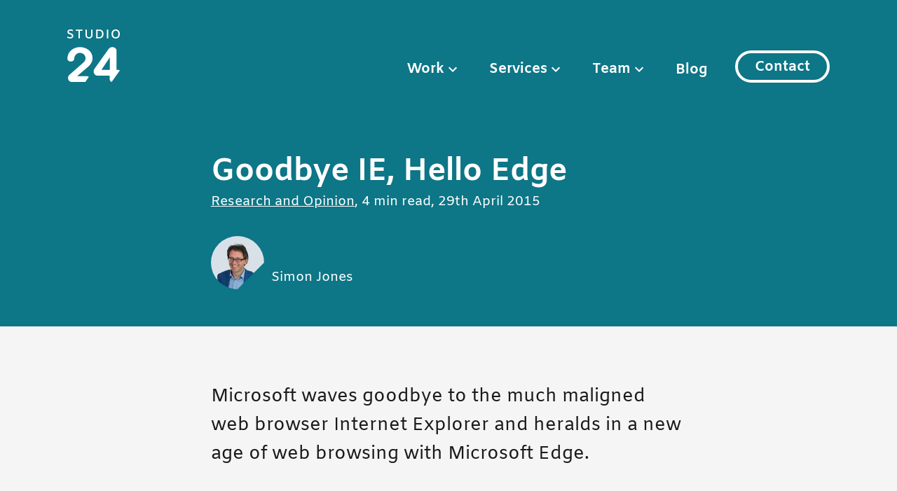

--- FILE ---
content_type: text/html; charset=UTF-8
request_url: https://www.studio24.net/blog/goodbye-ie-hello-edge/
body_size: 9606
content:
<!DOCTYPE html><html lang="en-GB" class="no-js"><head><meta charset="UTF-8"><meta name="viewport" content="width=device-width, initial-scale=1"><meta name='robots' content='index, follow, max-image-preview:large, max-snippet:-1, max-video-preview:-1' /><style>img:is([sizes="auto" i], [sizes^="auto," i]) { contain-intrinsic-size: 3000px 1500px }</style><title>Goodbye IE, Hello Edge - Studio 24</title><link rel="canonical" href="https://www.studio24.net/blog/goodbye-ie-hello-edge/" /><meta property="og:locale" content="en_GB" /><meta property="og:type" content="article" /><meta property="og:title" content="Goodbye IE, Hello Edge - Studio 24" /><meta property="og:url" content="https://www.studio24.net/blog/goodbye-ie-hello-edge/" /><meta property="og:site_name" content="Studio 24" /><meta property="article:published_time" content="2015-04-28T23:00:00+00:00" /><meta property="article:modified_time" content="2018-07-26T15:33:49+00:00" /><meta property="og:image" content="https://s3.studio24.net/wp-content/uploads/2024/12/s24-og.png" /><meta property="og:image:width" content="1200" /><meta property="og:image:height" content="630" /><meta property="og:image:type" content="image/png" /><meta name="author" content="studio24" /><meta name="twitter:card" content="summary_large_image" /><meta name="twitter:label1" content="Written by" /><meta name="twitter:data1" content="studio24" /> <script type="application/ld+json" class="yoast-schema-graph">{"@context":"https://schema.org","@graph":[{"@type":"WebPage","@id":"https://www.studio24.net/blog/goodbye-ie-hello-edge/","url":"https://www.studio24.net/blog/goodbye-ie-hello-edge/","name":"Goodbye IE, Hello Edge - Studio 24","isPartOf":{"@id":"https://www.studio24.net/#website"},"datePublished":"2015-04-28T23:00:00+00:00","dateModified":"2018-07-26T15:33:49+00:00","author":{"@id":"https://www.studio24.net/#/schema/person/27d343bfd254400fce75625c30c6b012"},"breadcrumb":{"@id":"https://www.studio24.net/blog/goodbye-ie-hello-edge/#breadcrumb"},"inLanguage":"en-GB","potentialAction":[{"@type":"ReadAction","target":["https://www.studio24.net/blog/goodbye-ie-hello-edge/"]}]},{"@type":"BreadcrumbList","@id":"https://www.studio24.net/blog/goodbye-ie-hello-edge/#breadcrumb","itemListElement":[{"@type":"ListItem","position":1,"name":"Home","item":"https://www.studio24.net/"},{"@type":"ListItem","position":2,"name":"Blog","item":"https://www.studio24.net/blog/"},{"@type":"ListItem","position":3,"name":"Goodbye IE, Hello Edge"}]},{"@type":"WebSite","@id":"https://www.studio24.net/#website","url":"https://www.studio24.net/","name":"Studio 24","description":"","potentialAction":[{"@type":"SearchAction","target":{"@type":"EntryPoint","urlTemplate":"https://www.studio24.net/?s={search_term_string}"},"query-input":{"@type":"PropertyValueSpecification","valueRequired":true,"valueName":"search_term_string"}}],"inLanguage":"en-GB"},{"@type":"Person","@id":"https://www.studio24.net/#/schema/person/27d343bfd254400fce75625c30c6b012","name":"studio24","image":{"@type":"ImageObject","inLanguage":"en-GB","@id":"https://www.studio24.net/#/schema/person/image/","url":"https://secure.gravatar.com/avatar/68a3eab5df580b356a5fe3c8573194d9906637b7b196e0c8974e4b65df56bd83?s=96&d=mm&r=g","contentUrl":"https://secure.gravatar.com/avatar/68a3eab5df580b356a5fe3c8573194d9906637b7b196e0c8974e4b65df56bd83?s=96&d=mm&r=g","caption":"studio24"},"url":"https://www.studio24.net/blog/author/studio24/"}]}</script> <style id='classic-theme-styles-inline-css' type='text/css'>/*! This file is auto-generated */
.wp-block-button__link{color:#fff;background-color:#32373c;border-radius:9999px;box-shadow:none;text-decoration:none;padding:calc(.667em + 2px) calc(1.333em + 2px);font-size:1.125em}.wp-block-file__button{background:#32373c;color:#fff;text-decoration:none}</style><link rel='stylesheet' id='main-stylesheet-css' href='//www.studio24.net/wp-content/themes/studio24/dist/assets/styles/styles.min.css?ver=1.4.4' type='text/css' media='screen' /><link rel="https://api.w.org/" href="https://www.studio24.net/wp-json/" /><link rel="alternate" title="JSON" type="application/json" href="https://www.studio24.net/wp-json/wp/v2/posts/1589" /><link rel="alternate" title="oEmbed (JSON)" type="application/json+oembed" href="https://www.studio24.net/wp-json/oembed/1.0/embed?url=https%3A%2F%2Fwww.studio24.net%2Fblog%2Fgoodbye-ie-hello-edge%2F" /><link rel="alternate" title="oEmbed (XML)" type="text/xml+oembed" href="https://www.studio24.net/wp-json/oembed/1.0/embed?url=https%3A%2F%2Fwww.studio24.net%2Fblog%2Fgoodbye-ie-hello-edge%2F&#038;format=xml" /><link rel="preload" href="//www.studio24.net/wp-content/themes/studio24/dist/assets/fonts/subset-Amiko-Regular.woff2" as="font"/><link rel="preload" href="//www.studio24.net/wp-content/themes/studio24/dist/assets/fonts/subset-Amiko-SemiBold.woff2" as="font"/><link rel="preload" href="//www.studio24.net/wp-content/themes/studio24/dist/assets/fonts/subset-Amiko-Bold.woff2" as="font"/><meta property="og:image" content="https://s3.studio24.net/wp-content/uploads/2024/12/s24-og.png"><meta name="twitter:image" content="https://s3.studio24.net/wp-content/uploads/2024/12/s24-og.png"><meta property="og:image:width" content="1200"><meta property="og:image:height" content="630"><meta property="og:image:type" content="image/png"><link rel="apple-touch-icon" sizes="180x180" href="/apple-touch-icon.png"><link rel="icon" type="image/png" sizes="32x32" href="/favicon-32x32.png"><link rel="icon" type="image/png" sizes="16x16" href="/favicon-16x16.png"><link rel="mask-icon" href="/safari-pinned-tab.svg" color="#169cb2"><meta name="msapplication-TileColor" content="#da532c"><meta name="theme-color" content="#ffffff">  <script defer src="[data-uri]"></script>  <script defer src="//www.studio24.net/wp-content/themes/studio24/dist/assets/js/libraries/highlight.min.js"></script> <script defer src="[data-uri]"></script>  <script defer src="[data-uri]"></script>    <script defer src="[data-uri]"></script> <script defer src="[data-uri]"></script> <noscript> <img height="1" width="1" style="display:none;" alt="" src="https://px.ads.linkedin.com/collect/?pid=6746370&fmt=gif" /> </noscript></head> <!--[if !IE]>--><body class="wp-singular post-template-default single single-post postid-1589 single-format-standard wp-theme-studio24"> <!--<![endif]--> <!--[if IE 9>--><body class="wp-singular post-template-default single single-post postid-1589 single-format-standard wp-theme-studio24 ie9"> <!--<![endif]--> <a class="skip-to-content js-skip-to-content" id="top" href="#h1">Go to content</a><div id="js-wrap" class="wrap"><header class="global-header"><div class="nav nav--primary container"><div class="logo-wrapper"> <a href="https://www.studio24.net/" class="logo"> <svg xmlns="http://www.w3.org/2000/svg" aria-hidden="true" focusable="false" viewBox="0 0 758 760"><path d="M757.989 593.818 639.805 759.913c-16.5-6.41-27.99-20.127-27.99-35.916v-55.683H434.678c-30.327 0-54.45-26.515-54.45-60.322 0-15.246 4.824-29.167 13.095-39.773L598.03 280.527C608.368 265.943 627.667 256 649.722 256c33.084 0 59.965 21.875 59.965 49.053v279.738h23.434c9.395 0 18.04 3.368 24.868 9.027zM613.223 404.91 492.605 585.214h120.618V404.909zM310.511 685.778l-40.086 60.78c-3.297 4.227-6.328 8.522-8.773 13.13H60.722c-27.388 0-49.984-25.61-49.984-57.132 0-20.358 9.586-38.089 23.28-48.596l200.62-176.652c17.802-17.074 28.758-36.119 28.758-59.76 0-43.999-35.605-78.804-81.48-78.804-45.876 0-81.481 41.372-81.481 85.371 0 22.328-22.595 40.715-49.984 40.715-27.388 0-49.299-18.387-49.299-40.715C1.152 326.924 80.578 256 181.915 256c100.652 0 182.818 64.357 182.818 161.548 0 50.566-31.497 95.878-69.156 126.743l-154.06 132.653H285.69c9.387 0 18.02 3.255 24.822 8.834zM43.504 131c-6.917 0-14.198-.91-21.843-2.73-7.645-1.819-14.865-4.305-21.661-7.459v-20.014c15.411 8.491 29.549 12.736 42.412 12.736 7.28 0 13.075-1.637 17.383-4.912s6.462-7.763 6.462-13.464c0-4.124-1.183-7.55-3.55-10.28-2.366-2.73-5.339-4.912-8.919-6.55-3.58-1.637-8.464-3.548-14.653-5.731-7.888-2.79-14.258-5.458-19.112-8.006-4.854-2.547-9.01-6.155-12.469-10.825-3.458-4.67-5.188-10.705-5.188-18.104 0-11.038 3.914-19.74 11.74-26.109C21.935 3.184 32.523 0 45.87 0c6.31 0 12.5.697 18.567 2.092s11.71 3.427 16.928 6.095v19.469c-12.135-6.793-23.906-10.19-35.313-10.19-7.402 0-13.197 1.426-17.383 4.276-4.187 2.85-6.28 6.763-6.28 11.736 0 3.517 1.092 6.49 3.276 8.915 2.185 2.426 4.945 4.397 8.283 5.913 3.337 1.516 7.918 3.306 13.742 5.368 8.13 2.91 14.744 5.7 19.841 8.37 5.097 2.668 9.496 6.519 13.197 11.553 3.7 5.033 5.612 11.492 5.734 19.377 0 11.644-3.914 20.893-11.741 27.746S56.488 131 43.504 131zM162.062 20.924h-37.315V2.184h94.289v18.74H181.72v107.893h-19.659V20.924zM313.567 131c-16.018 0-28.517-4.882-37.497-14.647-8.98-9.764-13.47-23.076-13.47-39.936V2.183h19.659v73.688c0 12.008 2.7 21.257 8.1 27.746 5.4 6.49 13.136 9.734 23.208 9.734s17.808-3.275 23.208-9.825 8.1-15.768 8.1-27.655V2.183h19.659v74.234c0 16.86-4.49 30.172-13.47 39.936-8.98 9.765-21.479 14.647-37.497 14.647zM462.524 2.183c19.173 0 33.947 5.61 44.323 16.83C517.222 30.233 522.41 45.73 522.41 65.5s-5.188 35.267-15.563 46.487c-10.376 11.22-25.15 16.83-44.323 16.83h-44.596V2.183zm.728 108.621c12.377 0 21.843-3.942 28.396-11.826 6.552-7.885 9.829-19.044 9.829-33.478s-3.277-25.593-9.83-33.478c-6.552-7.884-16.018-11.826-28.395-11.826h-25.666v90.608zM570.707 2.184h19.658v126.633h-19.658V2.183zM698.235 131c-12.474 0-23.222-2.699-32.245-8.097-9.022-5.397-15.864-13.039-20.527-22.925C640.8 90.093 638.47 78.6 638.47 65.5s2.331-24.593 6.994-34.478c4.663-9.886 11.505-17.528 20.527-22.925C675.013 2.699 685.76 0 698.235 0c12.474 0 23.221 2.699 32.244 8.097 9.022 5.397 15.865 13.039 20.527 22.925C755.67 40.907 758 52.4 758 65.5s-2.331 24.593-6.994 34.478c-4.662 9.886-11.505 17.528-20.527 22.925-9.023 5.398-19.77 8.097-32.244 8.097zm0-18.013c12.474 0 22.071-4.215 28.792-12.645 6.722-8.43 10.082-20.044 10.082-34.842s-3.36-26.412-10.082-34.842c-6.721-8.43-16.318-12.646-28.792-12.646s-22.072 4.216-28.793 12.646S659.36 50.702 659.36 65.5s3.36 26.412 10.082 34.842c6.721 8.43 16.319 12.645 28.793 12.645z"/></svg> <span class="visuallyhidden">Studio 24 home</span> </a></div> <button data-trigger="mobile-nav" aria-label="Menu" style="display: none;"></button><nav class="primary-nav-container"><ul class="nav-list" data-component="nav-double-intro"><li class=" item-top-level "><a class="nav-item" href="https://www.studio24.net/">Home</a></li><li class=" item-top-level "><a class="nav-item" href="https://www.studio24.net/work/">Work</a><div data-nav="submenu"><div class="container"><div class="nav-intro"></div><ul class="clean-list"><li><a class="nav-item" href="https://www.studio24.net/work-sector/charity-and-not-for-profit/">Charity and not-for-profit</a></li><li><a class="nav-item" href="https://www.studio24.net/work-sector/public-sector/">Public sector</a></li><li><a class="nav-item" href="https://www.studio24.net/work-sector/arts-and-culture/">Arts and culture</a></li><li><a class="nav-item" href="https://www.studio24.net/work-sector/education/">Education</a></li><li><a class="nav-item" href="https://www.studio24.net/work-sector/major-projects-and-engineering/">Major projects</a></li><li><a class="nav-item" href="https://www.studio24.net/work-sector/high-tech-and-science/">High-tech and science</a></li><li><a class="nav-item" href="https://www.studio24.net/what-our-clients-say/">Testimonials</a></li></ul></div></div></li><li class=" item-top-level "><a class="nav-item" href="https://www.studio24.net/services/">Services</a><div data-nav="submenu"><div class="container"><div class="nav-intro"></div><ul class="clean-list"><li><a class="nav-item" href="https://www.studio24.net/services/accessibility/">Accessibility</a></li><li><a class="nav-item" href="https://www.studio24.net/services/accessibility-review/">Accessibility review</a></li></ul></div></div></li><li class=" item-top-level "><a class="nav-item" href="https://www.studio24.net/team/">Team</a><div data-nav="submenu"><div class="container"><div class="nav-intro"></div><ul class="clean-list"><li><a class="nav-item" href="https://www.studio24.net/careers/">Careers</a></li></ul></div></div></li><li class=" item-top-level "><a class="nav-item" href="https://www.studio24.net/blog/">Blog</a></li><li class=" item-top-level "><a class="nav-item" href="https://www.studio24.net/contact/">Contact</a></li></ul></nav></div><div class="container container--content-width"><div class="group"><div class="group__item"><h1 id="h1">Goodbye IE, Hello Edge</h1> <a href="https://www.studio24.net/blog/category/research-opinion/" rel="category tag"><span class="visuallyhidden">All posts in </span>Research and Opinion</a>, <span class="blog--listing__read-time">4 min read</span>, <span class="blog--listing__date">29th April 2015</span><div class="group group--compact valign--end"><div class="group__item group__item--dont-grow"><div class="blog-author-image"> <img src="https://s3.studio24.net/wp-content/uploads/2018/09/Close-Simon-150x150.jpg" alt="Simon Jones"></div></div><div class="group__item"> Simon Jones</div></div></div></div></div></header><main id="main"><div id="post-1589" class="post-1589 post type-post status-publish format-standard hentry category-research-opinion"><div class="container container--content-width"><div class="lead"> Microsoft waves goodbye to the much maligned web browser Internet Explorer and heralds in a new age of web browsing with Microsoft Edge.</div></div><div class="flexible-components"><div class="component component_content_image" data-apollo-name="component_content_image"><figure class="image"> <picture> <source media="(min-width: 1000px)" srcset="https://s3.studio24.net/wp-content/uploads/2018/07/edge.jpg"> <source media="(min-width: 761px)" srcset="https://s3.studio24.net/wp-content/uploads/2018/07/edge.jpg"> <source media="(max-width: 760px)" srcset="https://s3.studio24.net/wp-content/uploads/2018/07/edge.jpg"> <img src="https://s3.studio24.net/wp-content/uploads/2018/07/edge.jpg"
 alt=""
 loading="lazy"> </picture></figure></div><div class="component component_text" data-apollo-name="component_text"><p>With Windows 8 came the last version of Microsoft&#8217;s famous web browser, Internet Explorer (IE 11). Since January this year <a style="line-height: 1.6em;" href="http://blogs.msdn.com/b/ie/archive/2015/01/22/project-spartan-and-the-windows-10-january-preview-build.aspx">Microsoft unveiled the next version of their web browser</a> wouldn&#8217;t be IE at all, but a brand new web browser. Yesterday, at their Build conference, Microsoft announced the name of their new browser: Microsoft Edge. They also <a href="https://www.youtube.com/watch?t=47&amp;v=iH1D31YHsgY">released a video</a> showcasing its slick, minimal design and some of its impressive looking new features.</p><p>IE has always been the unpopular big brother of web browsers. Early versions tended to work very differently from other web browsers and Microsoft had a terrible record for following industry web standards. This meant building websites on IE was always difficult, time consuming and, quite frankly, a pain. IE6 is a particular problem child, which now thankfully <a href="http://www.modern.ie/en-us/ie6countdown">apart from China is hardly used</a>. Only IE9 and above have proper support for HTML5 and modern web standards. But as the dominant web browser for the PC market IE has always been an essential browser to test websites against.</p><p>All this started to change a few years ago, when Microsoft realised their dominance in the PC and web browser market was waning. In a switch of the market share, Google Chrome is now the dominant web browser accounting for around 40% of usage in the UK with IE trailing behind at 22%. Most likely because of their struggles, Microsoft are now embracing web standards fully &#8211; something we warmly welcome. They promote building websites properly and have incorporated excellent support for HTML5 and modern web standards in their latest web browsers IE9 and IE10.</p><h3 class="heading size--xl">So what does this mean for you?</h3><p>For website owners this means new and better technologies available on the web  to power your websites. Also, since all browsers follow the same standards development should be more efficient since the same code should run anywhere on any device. For users it means a better experience on the web, with faster and more engaging websites.</p><h3 class="heading size--xl">However, there is a big downside for those with really old websites.</h3><p>For owners of legacy websites that are designed to work in old versions of IE (this means IE10 and below) you can&#8217;t expect your website to work properly in Microsoft Edge. Because the underlying engine has been rewritten there is no longer support for the old way of doing things. Microsoft have taken the <a href="http://blogs.msdn.com/b/ie/archive/2015/03/24/updates-from-the-project-spartan-developer-workshop.aspx">brave decision to break backward compatibility</a> to build a better web browser for users. As a fallback, Microsoft have decided to make IE11 available for those users who need to continue using it. But this really only covers enterprise users who have things like legacy online portals built that only work in a browser such as IE7.</p><p>Because Edge will be the default browser on Windows 10 (though users will likely have a choice of Chrome and Firefox too) the vast majority of users will stop using IE11 as soon as they upgrade to use Windows 10. This will in effect kill IE in a relatively short timeframe as users start to embrace Windows 10.</p><p>This means it&#8217;s more important than ever to make sure your website is built using modern web standards, such as HTML5, which all browser manufacturers now are fully behind.</p><h3 class="heading size--xl">First impressions</h3><p>On first impressions some of the new features in Edge look very impressive. The <a href="https://www.youtube.com/watch?t=47&amp;v=iH1D31YHsgY">teaser video for Edge</a> talks about speed, content creation and personalisation. Some of the features we currently know about include..</p><ul><li>Edge will run across all devices, from desktops and laptops to tablets and phones</li><li>Speed is forefront, meaning websites will load faster and give a better user experience</li><li>A really nice feature is annotations which will allow you to draw on a web page and save or share this information with others</li><li>You&#8217;ll be able to sync data from one device to another, such as your reading list (bookmarks of sites to read later)</li><li>A &#8220;Reading mode&#8221; to strip out a website&#8217;s design and make it easier to read long articles. This sort of functionality is available in Apple&#8217;s Safari as &#8220;Reader mode&#8221;</li><li>Edge will support Cortana, Microsoft&#8217;s digital assistant which will offer personalised information, voice control, reminders, location data and other helpful features. Rather like Apple&#8217;s Siri, but for desktop and mobile</li></ul><p>As ever, we will continue to <a style="line-height: 1.6em;" href="https://staging.studio24.net/services/">design and test client websites</a> on all modern web browsers, including Microsoft Edge.</p></div></div></div></main></div><aside class="no-margin cta"><div class="component component_cta component_cta--footer"><div class="container container--standard-width container--cta"><div class="container--cta__img"> <img src="//www.studio24.net/wp-content/themes/studio24/apollo/assets/images/s24-team.jpeg" alt="The Studio 24 team"></div><div class="container--cta__content"><h2>Let’s work together, contact Emma to discuss your project</h2><p><a href="/cdn-cgi/l/email-protection#a1c9c4cdcdcee1d2d5d4c5c8ce93958fcfc4d5"><span class="__cf_email__" data-cfemail="452d2029292a05363130212c2a77716b2b2031">[email&#160;protected]</span></a> or 01223 328017</p></div></div></div></aside><footer id="js-footer" class="global-footer"><div class="container container--standard-width"><div class="group footer__details--links-and-contact"><div class="group__item group__item--dont-grow"><ul id="menu-footer-menu" class="clean-list small footer__links"><li class=" item-top-level "><a class="nav-item" href="https://www.studio24.net/work/">Work</a></li><li class=" item-top-level "><a class="nav-item" href="https://www.studio24.net/our-work-with-w3c/">Our work with W3C</a></li><li class=" item-top-level "><a class="nav-item" href="https://www.studio24.net/services/accessibility/">Accessibility</a></li><li class=" item-top-level "><a class="nav-item" href="https://www.studio24.net/team/">Team</a></li><li class=" item-top-level "><a class="nav-item" href="https://www.studio24.net/careers/">Careers</a></li><li class=" item-top-level "><a class="nav-item" href="https://www.studio24.net/blog/">Blog</a></li><li class=" item-top-level "><a class="nav-item" href="https://www.studio24.net/guides">Guides</a></li><li class=" item-top-level "><a class="nav-item" href="https://www.studio24.net/contact/">Contact</a></li><li class=" item-top-level "><a class="nav-item" href="https://www.studio24.net/what-our-clients-say/">What our clients say</a></li><li class=" item-top-level "><a class="nav-item" href="https://www.studio24.net/accessibility-statement/">Accessibility statement</a></li></ul></div><div class="group__item group__item--dont-grow"> <address class="small" itemscope itemtype="http://schema.org/LocalBusiness"><h3 class="footer__subheading">Cambridge</h3><div itemprop="address" itemscope itemtype="http://schema.org/PostalAddress"> <span itemprop="streetAddress">Allia Future Business Centre Guildhall, Market Square,</span> <span itemprop="addressLocality">Cambridge</span><br> <span itemprop="postalCode">CB2 3QJ</span></div> Phone: <span itemprop="telephone">01223 328017</span> </address> <address class="small"><h3 class="footer__subheading">London</h3><div> <span>Eastside, Kings Cross,</span> <span itemprop="addressLocality">London</span><br> <span itemprop="postalCode">N1C 4AX</span></div> Phone: <span itemprop="telephone">0203 036 0634</span> </address></div><div class="group__item group__item--dont-grow"><ul class="clean-list small footer__links"><li><a href="https://bsky.app/profile/studio24.net">Bluesky</a></li><li><a href="https://www.linkedin.com/company/studio24ltd">LinkedIn</a></li><li><a href="https://www.facebook.com/Studio24Ltd">Facebook</a></li><li><a href="https://github.com/studio24">GitHub</a></li></ul></div></div></div><div class="container container--standard-width"><div class="global-footer__logos"><div><div> <iframe src="https://registry.blockmarktech.com/certificates/a1031a6a-2e1e-4882-8708-90c629a0f39d/widget/?tooltip_position=corner&theme=light" style="border: none; height:132px; width:132px;" title="Cyber Essentials Plus certificate for Studio 24 - opens link in new window"></iframe></div><div> <img class="client-logo" src="//www.studio24.net/wp-content/themes/studio24/dist/assets/images/logo-bima-member.png" alt="BIMA Member" /></div><div> <img class="client-logo" style="background:#fff;padding:5px;" src="//www.studio24.net/wp-content/themes/studio24/dist/assets/images/logo-ccs-supplier.png" alt="Crown Commercial Service Supplier" /></div><div> <img class="client-logo" style="background:#fff;padding:8px;" src="//www.studio24.net/wp-content/themes/studio24/dist/assets/images/boye-group-member.png" alt="Boye & Co CMS Expert Member" /></div><div> <img class="client-logo client-logo--large" src="//www.studio24.net/wp-content/themes/studio24/dist/assets/images/digital-poverty-alliance.png" alt="Charter for Digital Inclusion 2024 signatory, in partnership with Digital Poverty Alliance" /></div> <script data-cfasync="false" src="/cdn-cgi/scripts/5c5dd728/cloudflare-static/email-decode.min.js"></script><script defer src="https://widget.clutch.co/static/js/widget.js"></script> <div class="clutch-widget" style="margin-top:0;padding-top:30px;" data-nofollow="true" data-url="https://widget.clutch.co" data-widget-type="1" data-darkbg="true" data-height="40" data-clutchcompany-id="298635"></div></div></div><div class="group footer__details--additional"><div class="group__item"><div class="group footer__copyright"><div class="group__item group__item--dont-grow"><p class="small">© 1999–2026 Studio 24 Ltd. All rights reserved.</p></div><div class="group__item"><ul id="menu-footer-tandcs-navigation" class="inline-list small"><li class=" item-top-level "><a class="nav-item" href="https://www.studio24.net/procurement-frameworks-and-affiliations/">Procurement frameworks and affiliations</a></li><li class=" item-top-level "><a class="nav-item" href="https://www.studio24.net/privacy/">Privacy</a></li><li class=" item-top-level "><a class="nav-item" href="https://www.studio24.net/legal/">Legal information</a></li></ul></div></div></div></div></div></footer></div> <script type="speculationrules">{"prefetch":[{"source":"document","where":{"and":[{"href_matches":"\/*"},{"not":{"href_matches":["\/wp-*.php","\/wp-admin\/*","\/wp-content\/uploads\/*","\/wp-content\/*","\/wp-content\/plugins\/*","\/wp-content\/themes\/studio24\/*","\/*\\?(.+)"]}},{"not":{"selector_matches":"a[rel~=\"nofollow\"]"}},{"not":{"selector_matches":".no-prefetch, .no-prefetch a"}}]},"eagerness":"conservative"}]}</script> <script defer type="text/javascript" src="//www.studio24.net/wp-content/themes/studio24/dist/assets/js/app.min.js?ver=1.3.0" id="main-javascript-js"></script> <script defer type="text/javascript" src="//www.studio24.net/wp-includes/js/comment-reply.min.js?ver=6.8.2" id="comment-reply-js" data-wp-strategy="async"></script> <script defer src="https://static.cloudflareinsights.com/beacon.min.js/vcd15cbe7772f49c399c6a5babf22c1241717689176015" integrity="sha512-ZpsOmlRQV6y907TI0dKBHq9Md29nnaEIPlkf84rnaERnq6zvWvPUqr2ft8M1aS28oN72PdrCzSjY4U6VaAw1EQ==" data-cf-beacon='{"version":"2024.11.0","token":"f9e36c006e034badafcea7fbbadb7978","r":1,"server_timing":{"name":{"cfCacheStatus":true,"cfEdge":true,"cfExtPri":true,"cfL4":true,"cfOrigin":true,"cfSpeedBrain":true},"location_startswith":null}}' crossorigin="anonymous"></script>
</body></html>
<!-- Dynamic page generated in 0.696 seconds. -->
<!-- Cached page generated by WP-Super-Cache on 2026-01-26 14:13:46 -->

<!-- super cache -->

--- FILE ---
content_type: text/css
request_url: https://www.studio24.net/wp-content/themes/studio24/dist/assets/styles/styles.min.css?ver=1.4.4
body_size: 19969
content:
.visuallyhidden,.screen-reader-text{border:0;-webkit-clip-path:inset(50%);clip-path:inset(50%);display:inline-block;height:1px;margin:-1px;overflow:hidden;padding:0;width:1px;position:absolute !important;white-space:nowrap}*{margin:0;padding:0}*+*{margin-top:1.7297297297em}.margin--default{margin-top:1.7297297297em !important}*+li{margin-top:0.8648648649em}.margin--half{margin-top:0.8648648649em !important}.margin--third{margin-top:0.5765765766em !important}.visuallyhidden+*{margin-top:0}br{margin-top:0}html{box-sizing:border-box}*,*:before,*:after{box-sizing:inherit;overflow-wrap:break-word;word-wrap:break-word}/*! normalize.css v4.1.1 | MIT License | github.com/necolas/normalize.css */html{font-family:sans-serif;-ms-text-size-adjust:100%;-webkit-text-size-adjust:100%}body{margin:0}article,aside,details,figcaption,figure,footer,header,main,menu,nav,section,summary{display:block}audio,canvas,progress,video{display:inline-block}audio:not([controls]){display:none;height:0}progress{vertical-align:baseline}template,[hidden]{display:none}a{background-color:rgba(0,0,0,0);-webkit-text-decoration-skip:objects}a:active,a:hover{outline-width:0}abbr[title]{border-bottom:none;text-decoration:underline;-webkit-text-decoration:underline dotted;text-decoration:underline dotted}b,strong{font-weight:inherit}b,strong{font-weight:bolder}dfn{font-style:italic}h1{font-size:2em}mark{background-color:#ff0;color:#000}small{font-size:80%}sub,sup{font-size:75%;line-height:0;position:relative;vertical-align:baseline}sub{bottom:-0.25em}sup{top:-0.5em}img{border-style:none}svg:not(:root){overflow:hidden}code,kbd,pre,samp{font-family:monospace,monospace;font-size:1em}hr{box-sizing:content-box;height:0;overflow:visible}button,input,optgroup,select,textarea{font:inherit}optgroup{font-weight:bold}button,input{overflow:visible}button,select{text-transform:none}button,html [type=button],[type=reset],[type=submit]{-webkit-appearance:button}button::-moz-focus-inner,[type=button]::-moz-focus-inner,[type=reset]::-moz-focus-inner,[type=submit]::-moz-focus-inner{border-style:none;padding:0}button:-moz-focusring,[type=button]:-moz-focusring,[type=reset]:-moz-focusring,[type=submit]:-moz-focusring{outline:1px dotted ButtonText}fieldset{border:1px solid silver;padding:.35em .625em .75em}legend{box-sizing:border-box;color:inherit;display:table;max-width:100%;padding:0;white-space:normal}textarea{overflow:auto}[type=checkbox],[type=radio]{box-sizing:border-box;padding:0}[type=number]::-webkit-inner-spin-button,[type=number]::-webkit-outer-spin-button{height:auto}[type=search]{-webkit-appearance:textfield;outline-offset:-2px}[type=search]::-webkit-search-cancel-button,[type=search]::-webkit-search-decoration{-webkit-appearance:none}::-webkit-input-placeholder{color:inherit;opacity:.54}::-webkit-file-upload-button{-webkit-appearance:button;font:inherit}@media screen and (min-width: 40.0625em){.columns{-webkit-columns:2 1.7297297297em;columns:2 1.7297297297em}}.container{margin-left:auto;margin-right:auto;position:relative}.container--edge-to-edge{width:100%}.container--standard-width{max-width:66.1621621622rem;width:85%}.container--content-outer-width,.component_content_image .image{width:85%}@media screen and (min-width: 47.5625em){.container--content-outer-width,.component_content_image .image{min-width:34.9189189189rem;width:72%}}@media screen and (min-width: 125em){.container--content-outer-width,.component_content_image .image{max-width:77.8378378378rem}}.container--content-width{width:85%}@media screen and (min-width: 47.5625em){.container--content-width{min-width:34.9189189189rem;width:53%}}@media screen and (min-width: 125em){.container--content-width{max-width:57.2972972973rem}}.container.team-heading{margin-top:4.8648648649rem}.group{padding-left:0;width:100%}@media screen and (min-width: 40.0625em){.group{display:flex;flex-wrap:nowrap;flex-direction:row}}.group--column{flex-direction:column}.group--row{display:flex;flex-wrap:nowrap;flex-direction:row}.group--row .group__item{flex:1 1 0%}.group--row .group__item+.group__item{margin-top:0;margin-left:1.0810810811em}@media screen and (min-width: 40.0625em){.group--wide.group--wide .group__item+.group__item{margin-top:0;margin-left:2.7027027027em}}@media screen and (min-width: 40.0625em){.group--compact.group--compact .group__item+.group__item{margin-top:0;margin-left:0.5405405405em}}.group--end{justify-content:flex-end;align-items:flex-end}.group--island{flex:0 1 auto}@media screen and (min-width: 40.0625em){.group__item{flex:1 1 0%;min-width:0;min-height:0;margin-top:0}.group__item+.group__item{margin-left:1.7297297297em}}li.group__item{display:block}[class~=flex-1]{flex-grow:1}[class~=flex-2]{flex-grow:2}[class~=flex-3]{flex-grow:3}[class~=flex-4]{flex-grow:4}[class~=flex-5]{flex-grow:5}[class~=flex-6]{flex-grow:6}[class~=flex-7]{flex-grow:7}[class~=flex-8]{flex-grow:8}[class~=flex-9]{flex-grow:9}[class~=flex-10]{flex-grow:10}[class~=flex-11]{flex-grow:11}[class~=flex-12]{flex-grow:12}.group__item--grow.group__item--grow{flex-grow:1;flex-basis:auto}.group__item--dont-grow.group__item--dont-grow{flex-grow:0;flex-basis:auto;min-width:auto;min-height:auto}.group__item--shrink.group__item--shrink{flex-shrink:1;flex-basis:auto}.group__item--dont-shrink.group__item--dont-shrink{flex-shrink:0;flex-basis:auto;min-width:auto;min-height:auto}.group__item--basis{flex-basis:0%}.group__item--primary{flex-grow:2}@media screen and (min-width: 40.0625em){.group__item--primary+.group__item--secondary,.group__item--secondary+.group__item--primary,.group__item--secondary.sort-last-from-lap{margin-left:3.4594594595em}}@media screen and (min-width: 40.0625em){.group__item--secondary.sort-first-from-lap{margin-right:3.4594594595em;margin-left:0}}@media screen and (min-width: 40.0625em){.group__item--secondary.sort-last-from-lap+.group__item--primary{margin-left:0}}.group__item--primary:nth-last-child(-n+1):first-child,.group__item--primary:nth-last-child(-n+1):first-child~.group__item--primary{max-width:42em}@media screen and (min-width: 40.0625em){.sort-first-from-lap{order:-1}}@media screen and (min-width: 40.0625em){.sort-last-from-lap{order:99}}@media screen and (min-width: 37.5em){.group.group--team{display:flex;flex-wrap:wrap;margin-bottom:4.8648648649rem}.group.group--team .group__item{flex:none;width:47.5%}.group.group--team .group__item+.group__item{margin-left:0;margin-top:1.7297297297em}.group.group--team .group__item:nth-child(even){margin-left:5%}.group.group--team .group__item:nth-child(2){margin-top:0}}@media screen and (min-width: 64.0625em){.group.group--team .group__item{width:23.125%}.group.group--team .group__item,.group.group--team .group__item:nth-child(2){margin-top:1.7297297297em}.group.group--team .group__item:nth-child(-n+4){margin-top:0}.group.group--team .group__item+.group__item{margin-left:2.5%}.group.group--team .group__item:nth-child(4n+1){margin-left:0}}@media screen and (prefers-reduced-motion: reduce),(update: slow){*,::before,::after{-webkit-animation-delay:-1ms !important;animation-delay:-1ms !important;-webkit-animation-duration:1ms !important;animation-duration:1ms !important;-webkit-animation-iteration-count:1 !important;animation-iteration-count:1 !important;background-attachment:initial !important;scroll-behavior:auto !important;transition-duration:.001ms !important;transition-delay:0s !important}}html,body{font-size:115.625%;margin:0;overflow-x:hidden;padding:0;scroll-behavior:smooth}body{min-height:100%;background:#f5f5f5;color:#1a1c1b;font-style:normal;font-weight:400;font-size:1em;font-family:"web-amiko",sans-serif;line-height:1.7297297297}body #ads{margin-top:0}@font-face{font-display:fallback;font-family:"web-amiko";font-weight:400;src:url("../fonts/subset-Amiko-Regular.woff2") format("woff2"),url("../fonts/subset-Amiko-Regular.woff") format("woff")}@font-face{font-display:fallback;font-family:"web-amiko";font-weight:600;src:url("../fonts/subset-Amiko-SemiBold.woff2") format("woff2"),url("../fonts/subset-Amiko-SemiBold.woff") format("woff")}@font-face{font-display:fallback;font-family:"web-amiko";font-weight:700;src:url("../fonts/subset-Amiko-Bold.woff2") format("woff2"),url("../fonts/subset-Amiko-Bold.woff") format("woff")}.swatches{display:flex;flex-flow:column wrap;margin-left:-0.5em;margin-right:-0.5em}.swatch{margin-top:0;display:block;margin-bottom:1.25em;padding:1em;border:1px solid #c9c9c9;box-shadow:0 .25em .25em -0.25em rgba(26,28,27,.1);position:relative}.swatch__sample{margin-top:0;display:block;width:4em;height:4em;position:absolute;top:1em;right:1em;border:1px solid #c9c9c9}.button,.component_cta .link{border:0.2162162162rem solid;border-radius:5.6756756757rem;color:inherit;display:inline-block;font-weight:600;line-height:1.7777777778;padding:0.4324324324rem 1.7837837838rem 0.2162162162rem 1.7837837838rem;text-decoration:none}.button--primary.button--primary,.component_cta .link{background-color:#fff;border:0.1081081081rem solid #fff;color:#135771;overflow:hidden}.button--primary.button--primary:hover,.component_cta .link:hover,.button--primary.button--primary:active,.component_cta .link:active{background-color:#135771;border-color:#135771;color:#fff}.button--primary.button--primary:focus,.component_cta .link:focus{color:#1a1c1b}.button--secondary.button--secondary{border-color:#135771;background-color:rgba(0,0,0,0);color:#135771}.button--secondary.button--secondary:hover,.button--secondary.button--secondary:active{background-color:#135771;color:#fff}.button--tertiary.button--tertiary{border-color:#fff;background-color:rgba(0,0,0,0);color:#fff}.button--tertiary.button--tertiary:hover,.button--tertiary.button--tertiary:active{background-color:#fff;color:#135771}.button--success.button--success{background-color:#176720;color:#fff}.button--success.button--success:visited{background-color:#176720;color:#fff}.button--success.button--success:hover,.button--success.button--success:active{background-color:#176720;color:#fff}.button--warning.button--warning{background-color:#ffe633;color:#1a1c1b}.button--warning.button--warning:visited{background-color:#ffe633;color:#1a1c1b}.button--warning.button--warning:hover,.button--warning.button--warning:active{background-color:#ffe633;color:#1a1c1b}.button--alert.button--alert{background-color:#a82615;color:#fff}.button--alert.button--alert:visited{background-color:#a82615;color:#fff}.button--alert.button--alert:hover,.button--alert.button--alert:active{background-color:#a82615;color:#fff}.button:focus,.component_cta .link:focus{border-color:#1a1c1b;background-color:#ffe633;box-shadow:inset 0 0 0 0.2162162162rem #1a1c1b;color:#1a1c1b;outline:solid 2px rgba(0,0,0,0)}.button--is-block{display:block;width:100%;text-align:center}.button[disabled],.component_cta [disabled].link,.button.is-disabled,.component_cta .is-disabled.link,span.button.button,.component_cta span.link{cursor:not-allowed;background-color:#b3b3b3;color:#282828;box-shadow:none}.button[disabled]:hover,.component_cta [disabled].link:hover,.button[disabled]:focus,.component_cta [disabled].link:focus,.button[disabled]:active,.component_cta [disabled].link:active,.button.is-disabled:hover,.component_cta .is-disabled.link:hover,.button.is-disabled:focus,.component_cta .is-disabled.link:focus,.button.is-disabled:active,.component_cta .is-disabled.link:active,span.button.button:hover,.component_cta span.link:hover,span.button.button:focus,.component_cta span.link:focus,span.button.button:active,.component_cta span.link:active{background-color:#b3b3b3 !important;color:#282828 !important;outline:0 !important}.button--newsletter-signup{background-color:rgba(0,0,0,0);border:0;border-radius:0;padding-left:0;padding-right:3.7837837838rem;position:relative}.button--newsletter-signup::before{background:url("../svg/arrow_right.svg") no-repeat;background-size:contain;content:"";height:1.7297297297em;position:absolute;right:1.0810810811em;top:0.2702702703em;-webkit-transform:translateX(0);transform:translateX(0);transition:-webkit-transform;transition:transform;transition:transform, -webkit-transform;transition-duration:250ms;transition-timing-function:ease-in;width:1.7297297297em}.button--newsletter-signup:hover::before{-webkit-transform:translateX(1.0810810811em);transform:translateX(1.0810810811em)}a,.link{border:0;color:#135771;-webkit-text-decoration-skip:ink;text-decoration-skip-ink:auto}a:focus,.link:focus{background-color:#ffe633;background-image:linear-gradient(to top, #1A1C1B 3px, #FFE633 3px, #FFE633);color:#1a1c1b;outline:solid 2px rgba(0,0,0,0);text-decoration:none}.single-post h1~a[rel]{color:#fff}.single-post h1~a[rel]:focus{color:#1a1c1b}.lead{font-size:calc(24px + 4*(100vw - 320px)/1600);font-weight:400;line-height:1.5714285714;margin:4.3243243243rem 0 5.4054054054rem;max-width:50.8108108108rem}.home .lead *+*{margin-top:1em}.standard__pagetitle+.lead,.team--listing__pagetitle+.lead,.contact__pagetitle+.lead{margin-bottom:0;margin-top:0.972972973rem}.sub-lead{margin-top:4.3243243243rem;max-width:50.8108108108rem}small,.small{font-size:0.8648648649em;line-height:1.5625}.smaller{font-size:0.8108108108em;line-height:1.6666666667}.weight-normal.weight-normal{font-weight:400}.weight--semibold{font-weight:600}strong,.strong{font-weight:700}.subheading{color:#535353;text-transform:uppercase}h1,h2,h3,h4,h5,h6{font-size:1.25rem;line-height:1.25;-webkit-font-smoothing:antialiased}h1,.size--xxxl,.case-study--details__pagetitle,.result__subheading strong,.list-link-toggler,.people--details__pagetitle,.team--listing__pagetitle,.contact__pagetitle{font-size:calc(32px + 20*(100vw - 320px)/1600);font-weight:700;line-height:1.25}h2,.size--xxl,.results__heading,.blog--listing__pagetitle--sticky.blog--listing__pagetitle--sticky,.case-study--listing__studytitle{font-size:calc(28px + 12*(100vw - 320px)/1600);font-weight:700;line-height:1.325}h3,.size--xl,.related-content__heading,.container--cta__content p,.blog--listing__pagetitle,.people--details__position,.related_blog_posts_heading,.related_team_members_heading{font-size:calc(24px + 4*(100vw - 320px)/1600);font-weight:700;line-height:1.5714285714}h4,.size--l,.related-content__item__heading,.result__subheading,.footer__subheading,.blog--listing__summary,.case-studies--listing__pagetitle{font-size:1.0810810811em;font-weight:700;line-height:1.6}.heading-light{font-weight:400}.related-content__item__heading{color:#135771}.people--details__pagetitle{font-weight:700}pre code.hljs{display:block;overflow-x:auto;padding:1em}code.hljs{padding:3px 5px}/*!
  Theme: a11y-light
  Author: @ericwbailey
  Maintainer: @ericwbailey

  Based on the Tomorrow Night Eighties theme: https://github.com/isagalaev/highlight.js/blob/master/src/styles/tomorrow-night-eighties.css
*/.hljs{background:#fefefe;color:#545454}.hljs-comment,.hljs-quote{color:dimgray}.hljs-deletion,.hljs-name,.hljs-regexp,.hljs-selector-class,.hljs-selector-id,.hljs-tag,.hljs-template-variable,.hljs-variable{color:#d91e18}.hljs-attribute,.hljs-built_in,.hljs-link,.hljs-literal,.hljs-meta,.hljs-number,.hljs-params,.hljs-type{color:#aa5d00}.hljs-addition,.hljs-bullet,.hljs-string,.hljs-symbol{color:green}.hljs-section,.hljs-title{color:#007faa}.hljs-keyword,.hljs-selector-tag{color:#7928a1}.hljs-emphasis{font-style:italic}.hljs-strong{font-weight:700}@media screen and (-ms-high-contrast: active){.hljs-addition,.hljs-attribute,.hljs-built_in,.hljs-bullet,.hljs-comment,.hljs-link,.hljs-literal,.hljs-meta,.hljs-number,.hljs-params,.hljs-quote,.hljs-string,.hljs-symbol,.hljs-type{color:highlight}.hljs-keyword,.hljs-selector-tag{font-weight:700}}.flexible-components{margin-top:4.3243243243em}.flexible-components>div:last-child:not(.component_cta){padding-bottom:8.1081081081em}.component+.component,.component+.flexible-components{margin-top:8.1081081081em}.single .flexible-components>div:last-child{padding-bottom:5.4054054054em}.single .component+.component,.single .component+.flexible-components{margin-top:5.4054054054em}.single-post:has(.tags) .flexible-components>div:last-child{padding-bottom:1.5135135135em}.component{max-width:85%;margin-left:auto;margin-right:auto}@media screen and (min-width: 47.5625em){.component{max-width:53%}}@media screen and (min-width: 125em){.component{max-width:57.2972972973rem}}.component_image,.component_theme_image,.component_content_image,.component_content_image_pair,.component_video,.component_case_study_video,.component_montage,.component_list_logo_and_text,.component_testimonials,.component_contact_and_maps,.component_newsletter_signup{max-width:none;width:100%}.component_text+.component_text{margin-top:1.7297297297em}.component_text>*{max-width:50.8108108108rem}.component_text li{padding-left:1em}.component_contact_and_maps{margin-top:0;padding:5.1891891892rem 0 7.0810810811rem}.component_contact_and_maps .summary{margin-bottom:4rem;max-width:50.8108108108rem}@media screen and (min-width: 106.25em){.component_contact_and_maps .group__item:first-of-type{max-width:30%}}.blog-author-image{max-width:4.1081081081em;border-radius:50%;overflow:hidden;-webkit-clip-path:polygon(100% 50%, 50% 100%, 0 100%, 0% 0%, 100% 0%);clip-path:polygon(100% 50%, 50% 100%, 0 100%, 0% 0%, 100% 0%)}address{font-style:normal}@media screen and (min-width: 106.25em){address{max-width:90%}}.banner{width:100%;max-width:63.2432432432em;margin-left:auto;margin-right:auto;padding:1.5em;position:relative}.banner__image{position:absolute;top:0;left:0;right:0;bottom:0;-o-object-fit:cover;object-fit:cover;width:100%;height:100%;z-index:1}.banner__caption{max-width:61.8%;padding:1.5em;position:relative;z-index:2;background-color:#535353;color:#fff}.callout{padding:2rem;background-color:#535353}.component_clients.component_clients{margin-top:0;max-width:none;padding:4.0540540541rem 0}.component_clients.component_clients:after{content:"";display:table;clear:both}@media screen and (min-width: 40.0625em){.clients-list{display:flex;flex-flow:row wrap;margin-left:-0.8108108108em;margin-right:-0.8108108108em}}.clients-list>*{background-color:#f3f4f6;color:#1a1c1b;display:flex;justify-content:center;align-items:center;float:left;padding:3.7837837838em 2.1621621622em 3.7837837838em 2.1621621622em;position:relative;text-align:center;width:100%}.clients-list>* img{display:flex;flex-direction:column;justify-content:center}.clients-list>* h3{text-align:center}@media screen and (min-width: 40.0625em){.clients-list>*{flex:0 0 calc(50% - 1.66666em);margin:0 0.8108108108em 0;width:calc(50% - 1.66666em)}.clients-list>*:nth-child(1n+3){margin-top:1.6216216216em}}@media screen and (min-width: 75.0625em){.clients-list>*{flex:0 0 calc(25% - 1.66666em);width:calc(25% - 1.66666em)}.clients-list>*:nth-child(1n+3){margin-top:0}.clients-list>*:nth-child(1n+5){margin-top:1.6216216216em}}.clients-list a:focus{background-color:#f3f4f6;background-image:none;border-color:#1a1c1b;box-shadow:inset 0 0 0 0.1081081081rem #ffe633;outline:solid 2px #1a1c1b;text-decoration:none}.component_clients__link{display:inline-block;margin-top:1.7297297297rem}.single .component_codeblock+.component{margin-top:0}.single .component+.component_codeblock{margin-top:0}.cta{padding-top:1.7297297297rem}@media screen and (min-width: 47.5625em){.cta{padding-top:5.6756756757rem}}.home .cta,.post-type-archive-case-studies .cta,.tax-sectors .cta,.single-people .cta{background-color:#fff}.component_cta{background-color:#1ccec3;color:#01283e;max-width:none;padding-bottom:1.7297297297rem;padding-top:1.7297297297rem}@media screen and (min-width: 47.5625em){.component_cta{padding-top:2.972972973rem;padding-bottom:2.972972973rem}}.component_cta a,.component_cta a:visited{color:inherit}.component_cta a:focus,.component_cta a:visited:focus{background-color:#ffe633;background-image:linear-gradient(to top, #1A1C1B 0.1621621622rem, #FFE633 0.1621621622rem, #FFE633);color:#1a1c1b;outline:solid 0.1081081081rem rgba(0,0,0,0);text-decoration:none}.component_cta .link{font-size:0.972972973rem}.component_cta .link+.link{margin-top:0}.component_cta--footer{padding-top:0}.component_cta--footer .container--cta{display:grid;grid-template-columns:1fr}@media screen and (min-width: 47.5625em){.component_cta--footer .container--cta{grid-template-columns:-webkit-max-content 1fr;grid-template-columns:max-content 1fr;gap:1.7297297297rem}}.container--cta__content{display:flex;flex-direction:column;justify-content:center}.container--cta__content>*:not(:first-child){margin-top:0.8648648649rem}@media screen and (min-width: 47.5625em){.container--cta__content{padding-top:2.972972973rem}}@media screen and (min-width: 66.5625em){.container--cta__content{padding-top:0rem}}.container--cta__img{margin-top:-1.7297297297rem;padding-bottom:1.7297297297rem}@media screen and (min-width: 47.5625em){.container--cta__img{margin-top:-5.6756756757rem;max-width:21.7297297297rem;padding-bottom:0rem;width:100%}}.container--cta__img img{box-shadow:0 0.2162162162rem 0.2162162162rem 0 rgba(0,0,0,.25);display:block;width:100%}.container--cta__content{margin:0;font-weight:bold}.global-footer{background-color:#292a29;color:#fff;margin-top:0;padding:0.0540540541em 0 1.7837837838em;position:relative;width:100%}.global-footer a{color:#fff}.global-footer a:focus{background-color:#ffe633;background-image:linear-gradient(to top, #1A1C1B 3px, #FFE633 3px, #FFE633);color:#1a1c1b;outline:solid 2px rgba(0,0,0,0);text-decoration:none}.footer__details--links-and-contact{display:block;margin-top:2.9189189189rem;max-width:50.8108108108rem}@media screen and (min-width: 75.0625em){.footer__details--links-and-contact{display:flex;margin-top:4.5405405405rem}}@media screen and (min-width: 75.0625em){.footer__details--links-and-contact .group__item--dont-grow{width:24%}}.footer__details--links-and-contact .group__item--dont-grow+.group__item--dont-grow{margin-left:0;margin-top:1.7297297297em}@media screen and (min-width: 75.0625em){.footer__details--links-and-contact .group__item--dont-grow+.group__item--dont-grow{margin-top:0}}@media screen and (min-width: 75.0625em){.footer__details--links-and-contact .group__item--dont-grow:nth-child(2){margin-left:7%;width:31%}}@media screen and (min-width: 90em){.footer__details--links-and-contact .group__item--dont-grow:nth-child(2){width:24%}}@media screen and (min-width: 75.0625em){.footer__details--links-and-contact .group__item--dont-grow:last-child{margin-left:14%}}@media screen and (min-width: 90em){.footer__details--links-and-contact .group__item--dont-grow:last-child{margin-left:21%}}.footer__details--links-and-contact .footer__subheading+*{margin-top:0}@media screen and (min-width: 75.0625em){.footer__details--links-and-contact .footer__links li{display:block !important}}.footer__details--links-and-contact h4+*{margin-top:0}.global-footer__logos{padding-top:2.1621621622rem}@media screen and (min-width: 40.0625em){.global-footer__logos>div{display:flex;flex-wrap:wrap;margin:-1.0810810811rem}}@media screen and (min-width: 40.0625em){.global-footer__logos>div>div{margin:1.0810810811rem}}.global-footer__logos .client-logo{max-height:3.2432432432rem}.global-footer__logos .client-logo--large{max-height:7.1351351351rem}.global-footer__logos a:focus{background-color:rgba(0,0,0,0);background-image:none;box-shadow:0 0 0 3px #1a1c1b;display:block;outline:solid 3px #ffe633;outline-offset:3px}.footer__details--additional{display:block}@media screen and (min-width: 47.5625em){.footer__details--additional{margin:0 auto}}@media screen and (min-width: 64em){.footer__details--additional{display:flex;margin-left:0;margin-right:0;max-width:none}}.footer__details--additional .group__item{margin-top:1.7297297297em}@media screen and (min-width: 47.5625em){.footer__details--additional>.group__item:first-child{order:2}}.footer__details--additional .group__item+.group__item{margin-left:0}@media screen and (min-width: 47.5625em){.footer__copyright{display:block}}@media screen and (min-width: 75.0625em){.footer__copyright{display:flex;margin-top:1.25em}}.footer__copyright .group__item{margin-top:0}.footer__copyright .group__item+.group__item{margin-top:0}@media screen and (min-width: 40.0625em){.footer__copyright .group__item+.group__item{margin-left:1.7297297297em}}@media screen and (min-width: 47.5625em){.footer__copyright .group__item+.group__item{margin-left:0}}@media screen and (min-width: 75.0625em){.footer__copyright .group__item+.group__item{margin-left:1.7297297297em}}fieldset{border:0;padding:0;margin-right:0;margin-bottom:0;margin-left:0;min-width:0}legend{padding:0;display:table}body:not(:-moz-handler-blocked) fieldset{display:table-cell}.fieldset-wrapper{border:2px solid #169cb2;padding:1em;border-radius:0;position:relative}input,select,textarea{font-family:inherit;font-size:inherit;line-height:inherit;line-height:inherit;display:block;width:100%;padding:.75em 1.5em;color:#1a1c1b;border:0.1081081081em solid #1a1c1b;border-radius:0}input:focus,select:focus,textarea:focus{box-shadow:inset 0 0 0 2px;outline:solid 3px #ffe633;outline-offset:0}*+input,*+select,*+textarea,* .field-description,* .field-error{margin-top:0.5765765766em}textarea{width:100%;height:10em;resize:vertical}select{height:3em}input[type=checkbox],input[type=radio]{width:auto;display:inline-block;margin-right:.75em}.field-group:not(.group__item)+.field-group:not(.group__item),*+.fieldset-wrapper,*+.field-group:not(.group__item){margin-top:2em}.field-group{max-width:32em;position:relative}.option-group label{display:block;width:100%}.field-description{font-size:.88em;font-style:italic;color:#535353}.field-label{display:block;font-size:.9em}.field-live-region{margin-top:0;position:absolute;bottom:1em;right:1em;font-size:.88em;color:#1a1c1b;opacity:0;transition:opacity 100ms ease-in-out 300ms}.field-input:focus+.field-live-region,.field-live-region.is-completed{opacity:1}.input-group{width:100%;display:flex;flex-flow:row nowrap}.input-group input{margin-top:0;width:auto;flex:1 0 auto}.input-group__button{margin-top:0;flex:0 1 auto}.input-group__button .button,.input-group__button .component_cta .link,.component_cta .input-group__button .link{padding:1em 1.5em}.js-input-collapsible{max-height:0;overflow:hidden;visibility:hidden;margin-bottom:0;transition:all 100ms ease-in-out 0ms;transition-property:max-height,visibility;transition-delay:0ms,150ms}.js-input-collapsible.is-active{max-height:12em;overflow:auto;visibility:visible;margin-bottom:1.5em}.input--checkbox{position:absolute;left:-3em}.checkbox-group label{display:block;position:relative;padding:.5em .5em .5em 3em;cursor:pointer;overflow:hidden}*+.checkbox-group label{margin-top:0.5765765766em}.checkbox-label:before,.checkbox-label:after{content:"";position:absolute}.checkbox-label:before{left:.75em;top:.5em;width:1.5em;height:1.5em;border:2px solid #169cb2;border-radius:0;border-width:.2em}.checkbox-label:after{width:.75em;height:.5em;border:2px solid rgba(0,0,0,0);border-width:0 0 2px 2px;top:0.875em;left:1.125em;-webkit-transform:rotate(-45deg);transform:rotate(-45deg)}.input--checkbox:focus+.checkbox-label:before{border-width:0.2162162162em;box-shadow:0 0 0 4px #ffe633}.input--checkbox:checked+.checkbox-label:before{background-color:#0d7687;border-color:#0d7687}.input--checkbox:checked+.checkbox-label:after{border-color:#f5f5f5}.radio-group input{position:absolute;left:-3em}.radio-group label{display:block;line-height:1.5;position:relative;padding:.5em .5em .5em 3em;cursor:pointer;overflow:hidden}*+.radio-group label{margin-top:0.5765765766em}.radio-label{margin-top:0;display:inline-block;max-width:32em}.radio-label:before,.radio-label:after{content:"";position:absolute}.radio-label:before{left:.75em;top:.5em;width:1.5em;height:1.5em;border-radius:50%;border:2px solid #169cb2;border-width:.2em}.radio-label:after{width:.75em;height:.75em;border-radius:50%;top:0.875em;left:1.125em}.input--radio:focus+.radio-label:before{border-width:0.2162162162em;box-shadow:0 0 0 4px #ffe633}.input--radio:checked+.radio-label:before{border-color:#0d7687}.input--radio:checked+.radio-label:after{background-color:#0d7687}.segmented-group-wrapper,.no-max-width{max-width:none}.segmented-group{display:flex;flex-flow:row wrap}.segmented-group .input--radio{position:absolute;left:-3em}.segmented-group>label{display:block;padding:1.5em;position:relative;flex:1 0 33.3333%;overflow:hidden;cursor:pointer}.segmented-group>label:nth-child(1n+4){flex:1 0 25%}*+.segmented-group>label{margin-top:3px}.segmented-label{margin-top:0;display:inline-block;max-width:32em}.segmented-label *{position:relative;z-index:3}.segmented-label:before,.segmented-label:after{content:" ";position:absolute}.segmented-label:after{background-color:rgba(0,0,0,0);width:1.5em;height:1em;border:0.1081081081em solid #fff;border-width:0 0 0.1081081081em 0.1081081081em;position:absolute;top:1em;right:1.5em;z-index:3;transition:-webkit-transform 100ms ease-in-out 0ms;transition:transform 100ms ease-in-out 0ms;transition:transform 100ms ease-in-out 0ms, -webkit-transform 100ms ease-in-out 0ms;-webkit-transform:scale(0) rotate(45deg);transform:scale(0) rotate(45deg)}.segmented-label:before{left:2px;top:2px;width:calc(100% - 4px);height:calc(100% - 4px);border-radius:0.2162162162em;border:0.1081081081em solid #1a1c1b;box-shadow:inset 0 0.2162162162em 0 rgba(245,245,245,.2),inset 0 -0.2162162162em 0 rgba(26,28,27,.2);z-index:2}.input--radio:focus+.segmented-label:before{border-color:#ffe633;box-shadow:inset 0 0 0 0.2162162162em #1a1c1b;outline:0.1081081081em solid #ffe633}.input--radio:checked+.segmented-label:before{background-color:#176720;color:#fff;box-shadow:inset 0 .125em 0 0 #0e3d13;border-color:#0e3d13;border-width:0.2162162162em}.input--radio:checked+.segmented-label{background-color:#176720;color:#fff}.input--radio:checked+.segmented-label:after{-webkit-transform:scale(1) rotate(-45deg);transform:scale(1) rotate(-45deg)}.segmented-group label:hover .input--radio:disabled+.segmented-label:before{box-shadow:none;cursor:not-allowed}.input--radio:disabled+.segmented-label:before{box-shadow:none}.input--radio:disabled+.segmented-label{color:#535353}.input--radio:disabled+.segmented-label:after{content:" ";width:100%;height:100%;top:0;left:0;background-image:linear-gradient(157.5deg, #F5F5F5 0%, #F5F5F5 48%, #176720 49%, #176720 50%, #F5F5F5 51%, #F5F5F5 100%);background-size:100% 100%}*+.field-error{margin-top:0.5765765766em}.field-group--has-error .field-label+input,.field-group--has-error .field-label+select,.field-group--has-error .field-label+textarea{border-radius:.25em .25em 0 0}.field-error+.segmented-group,.field-input+.field-error{margin-top:0}.field-group--has-error input,.field-group--has-error select,.field-group--has-error textarea{border-color:#a82615;box-shadow:inset 2px 2px 0 0 #a82615,inset 2px -2px 0 0 #a82615,inset -2px -2px 0 0 #a82615,inset -2px 2px 0 0 #a82615}.field-group--has-error .segmented-group{border:4px solid #a82615}.field-error:not(:empty){list-style-type:none;background-color:#a82615;color:#000;padding:1em;border-radius:0 0 .25em .25em}picture{display:block}source+img{margin-top:0}.component--fullwidth-image{max-width:none}.component--fullwidth-image figcaption{font-size:0.8648648649em;line-height:1.5625;max-width:53.75em;margin-left:auto;margin-right:auto}#wpadminbar{margin-top:0}.wrap{background:#f5f5f5;margin-top:0}.global-header{margin-top:0;position:relative;padding-top:1.6756756757rem;margin-bottom:1.6756756757rem}@media screen and (min-width: 40.0625em){.global-header{padding-top:2.2702702703rem;margin-bottom:6.7567567568rem;border:0}}.global-header .fixed-wrap{position:relative;z-index:10}.has-featured-image .global-header,.blog .global-header,.single-post .global-header,.category .global-header,.tag .global-header{color:#fff;background-color:#0d7687}.has-featured-image .global-header .container--content-width,.blog .global-header .container--content-width,.single-post .global-header .container--content-width,.category .global-header .container--content-width,.tag .global-header .container--content-width{padding-bottom:1.6756756757rem}@media screen and (min-width: 40.0625em){.has-featured-image .global-header .container--content-width,.blog .global-header .container--content-width,.single-post .global-header .container--content-width,.category .global-header .container--content-width,.tag .global-header .container--content-width{padding-bottom:2.8648648649rem}}.has-featured-image .global-header .logo-wrapper svg,.blog .global-header .logo-wrapper svg,.single-post .global-header .logo-wrapper svg,.category .global-header .logo-wrapper svg,.tag .global-header .logo-wrapper svg{fill:#fff}.has-featured-image.js-nav-expanded .global-header .logo-wrapper svg,.blog.js-nav-expanded .global-header .logo-wrapper svg,.single-post.js-nav-expanded .global-header .logo-wrapper svg,.category.js-nav-expanded .global-header .logo-wrapper svg,.tag.js-nav-expanded .global-header .logo-wrapper svg{fill:#1a1c1b}@media screen and (min-width: 40.0625em){.single-post .global-header,.blog .global-header,.category .global-header,.tag .global-header,.post-type-archive-case-studies .global-header,.tax-sectors .global-header,.single-people .global-header{margin-bottom:2.8648648649rem}}.single-case-studies .global-header+main{margin-top:-1.6756756757rem}@media screen and (min-width: 40.0625em){.single-case-studies .global-header+main{margin-top:-6.7567567568rem}}.tag .global-header h1{padding-bottom:1.6756756757rem}@media screen and (min-width: 40.0625em){.tag .global-header h1{padding-bottom:2.8648648649rem}}svg{fill:currentColor;height:auto;width:100%}.icon{margin-top:0;height:1em;width:1em}.icon--24{height:1.2972972973rem;width:1.2972972973rem}.icon--50{height:2.7027027027rem;width:2.7027027027rem}img{width:100%;max-width:100%;height:auto;vertical-align:middle}.image{margin-left:auto;margin-right:auto;width:100%}.image .responsive-wrapper{display:block;position:relative;overflow:hidden;width:100%;padding-top:55%}.image .responsive-wrapper a{display:block;text-decoration:none}.image .responsive-wrapper img{position:absolute;top:0;left:0;right:0;bottom:0}.image figcaption{color:#535353;margin-left:auto;margin-right:auto;margin-top:1.7297297297rem}.component_content_image .image img{display:block;margin:0 auto;position:relative;width:auto}@media screen and (min-width: 47.5625em){.component_content_image .image figcaption{max-width:62.25%}}@media screen and (min-width: 56.125em){.component_content_image .image figcaption{margin-left:13.25%;max-width:36.6486486486rem}}@media screen and (min-width: 125em){.component_content_image_pair{max-width:77.8378378378rem}}.component_content_image_pair .image{max-width:85%}@media screen and (min-width: 47.5625em){.component_content_image_pair .image{min-width:34.9189189189rem;width:72%}}@media screen and (min-width: 62.5em){.component_content_image_pair .image{display:inline-block;margin-left:14%;min-width:0;width:35%}}@media screen and (min-width: 125em){.component_content_image_pair .image{margin-left:0;width:49%}}@media screen and (min-width: 62.5em){.component_content_image_pair .image+.image{margin-left:2%}}.component_theme_image .image picture{display:block;overflow:hidden;position:relative;width:100%}.component_theme_image .image picture img{background-color:#535353;bottom:-99999px;height:auto;left:0;margin:auto;max-width:none;position:absolute;right:0;top:-99999px;width:100%}.component_theme_image .image picture img.lazyloaded{background-color:rgba(0,0,0,0)}.component_theme_image .image--edge-to-edge{width:100%}.component_theme_image .image--edge-to-edge picture{padding-top:47%}.component_theme_image .image--edge-to-edge figcaption{max-width:85%}@media screen and (min-width: 47.5625em){.component_theme_image .image--edge-to-edge figcaption{max-width:53%}}@media screen and (min-width: 80em){.component_theme_image .image--edge-to-edge figcaption{margin-left:23.5%;max-width:36.6486486486rem}}.component_theme_image .image--standard-width{width:85%}.component_theme_image .image--standard-width picture{padding-top:55%}@media screen and (min-width: 62.5em){.component_theme_image .image--standard-width picture img{width:auto;height:100%;left:-99999px;right:-99999px;top:0;bottom:0}}@media screen and (min-width: 47.5625em){.component_theme_image .image--standard-width figcaption{max-width:62.25%}}@media screen and (min-width: 80em){.component_theme_image .image--standard-width figcaption{margin-left:19%;max-width:36.6486486486rem}}.image--case-study{margin-top:0}@media screen and (min-width: 47.5625em){.image--case-study{display:flex;flex-flow:row nowrap}}@media screen and (min-width: 47.5625em){.image--case-study .responsive-wrapper,.image--case-study figcaption{width:50%}}@media screen and (min-width: 47.5625em){.image--case-study .responsive-wrapper{padding-top:0;height:auto}.image--case-study .responsive-wrapper img{-o-object-fit:cover;object-fit:cover;height:100%}}.image--case-study figcaption{color:#fff;margin-top:0}.image--case-study figcaption div{padding:15%}.image--case-study__is-odd .responsive-wrapper{order:2}.image--team-teaser .responsive-wrapper{display:block;overflow:hidden;padding-top:57%;position:relative;width:100%}.image--team-teaser .responsive-wrapper img{background-color:#535353;bottom:-99999px;height:auto;left:0;margin:auto;max-width:none;position:absolute;right:0;top:-99999px;width:100%}.image--team-teaser .responsive-wrapper img.lazyloaded{background-color:rgba(0,0,0,0)}.image--team-teaser figcaption{color:#1a1c1b}.image--team-profile{width:100%}@media screen and (min-width: 47.5625em){.image--team-profile{min-width:34.9189189189rem;width:72%}}.image--team-profile picture{display:block;overflow:hidden;padding-top:44%;position:relative;width:100%}.image--team-profile picture img{background-color:#535353;bottom:-99999px;height:auto;left:0;margin:auto;max-width:none;position:absolute;right:0;top:-99999px;width:100%}.image--team-profile picture img.lazyloaded{background-color:rgba(0,0,0,0)}.image--related-content .responsive-wrapper{padding-top:59%}ul,ol{padding-left:1.5em}.inline-list,.footer__details--links-and-contact .footer__links{padding-left:0}.inline-list li,.footer__details--links-and-contact .footer__links li{margin-top:0;display:inline-block;margin-bottom:.5em;margin-right:1.5em}.inline-list li:last-child,.footer__details--links-and-contact .footer__links li:last-child{margin-bottom:0;margin-right:0}ol:not(.breadcrumbs){list-style-type:none;padding-left:0;counter-reset:orderedList}ol:not(.breadcrumbs)>li{display:block;position:relative;padding-left:2.25em;column-break-inside:avoid}ol:not(.breadcrumbs)>li:before{display:block;counter-increment:orderedList;content:counters(orderedList, ".");position:absolute;top:0;left:0;color:#0d7687}dl{display:flex;flex-flow:column nowrap}@media screen and (min-width: 40.0625em){dl{flex-flow:row wrap}}dt{margin-top:0;padding:1em 1em 0 1em;font-weight:bold}dt:after{content:":"}@media screen and (min-width: 40.0625em){dt{width:33.3333%;padding:1em}}dd{margin-top:0;padding:0 1em 1em 1em}@media screen and (min-width: 40.0625em){dd{width:66.6666%;padding:1em}}dd+dt{position:relative}dd+dt:before{content:" ";display:block;width:100%;height:0.1081081081em;position:absolute;top:0;left:0;background-color:#f5f5f5}@media screen and (min-width: 40.0625em){dd+dt:before{width:300%}}.clean-list{padding-left:0}.clean-list li{display:block}.clean-list--compact li{margin-top:0}.page-id-129 .component_text ul{-webkit-column-count:2;column-count:2;-webkit-column-gap:2em;column-gap:2em;-webkit-column-width:16.2162162162em;column-width:16.2162162162em}.page-id-129 .component_text li{break-inside:avoid;page-break-inside:avoid;-webkit-column-break-inside:avoid}.logo{border:0;color:#1a1c1b;display:block;height:2.7027027027rem;position:relative;width:2.6486486486rem;z-index:900}@media screen and (min-width: 47.5625em){.logo{height:4.1081081081rem;width:4.0540540541rem}}.logo:focus{background-color:rgba(0,0,0,0);background-image:none;box-shadow:0 0 0 3px #1a1c1b;outline:solid 3px #ffe633;outline-offset:3px}.client-logo{max-height:3.4594594595em;width:auto}.component_list_logo_and_text__inner{margin-right:auto;max-width:54.0540540541rem}.component_list_logo_and_text__inner .row{display:flex;flex-direction:column;padding-bottom:2.1621621622rem;padding-top:2.1621621622rem}@media screen and (min-width: 48em){.component_list_logo_and_text__inner .row{flex-direction:row}}.component_list_logo_and_text__inner .row+.row{border-top:solid 1px #b3b3b3;margin-top:0}.component_list_logo_and_text__inner .row__logo{margin-top:0}@media screen and (min-width: 48em){.component_list_logo_and_text__inner .row__logo{flex-basis:20%}}.component_list_logo_and_text__inner .row__logo img{display:block;margin-bottom:1rem;margin-left:auto;margin-right:auto;max-height:3.7837837838rem;width:auto}@media screen and (min-width: 48em){.component_list_logo_and_text__inner .row__logo img{margin-left:0}}.component_list_logo_and_text__inner .row__text{order:1}@media screen and (min-width: 48em){.component_list_logo_and_text__inner .row__text{flex-basis:80%}}.component_list_logo_and_text__inner .row__text>*{max-width:36.7567567568rem}@media screen and (min-width: 48em){.component_list_logo_and_text__inner .row__text>*{margin-left:1rem}}@media screen and (min-width: 64em){.component_list_logo_and_text__inner .row__text>*{margin-left:2.5rem}}.component_list_logo_and_text__inner .row__text>*+*{margin-top:1em}main{display:block;margin-top:0}@media screen and (min-width: 40.0625em){main{padding:0}}.component_montage{display:none}@supports(display: grid){.component_montage{display:block}.montage{display:grid;grid-template-columns:repeat(6, 16.66vw);grid-template-rows:repeat(4, 9.37vmin);grid-template-rows:repeat(4, minmax(3em, 16.66vh))}.montage figure:nth-child(1){grid-column:1/3;grid-row:1/3}.montage figure:nth-child(4){grid-column:5/7;grid-row:1/4}.montage figure:nth-child(5){grid-column:1/3;grid-row:3/5}.montage figure:nth-child(6){grid-column:3/5;grid-row:2/5}.montage-wrapper{-o-object-fit:cover;object-fit:cover;overflow:hidden}.image--montage{margin-top:0}.image--montage picture{display:flex;height:100%}.image--montage img{-o-object-fit:cover;object-fit:cover}}.no-js [data-trigger=mobile-nav],.no-js [data-trigger=sub-nav],.no-js [data-button],.no-js .nav-intro{display:none}.nav--primary{display:flex;flex-wrap:wrap;justify-content:space-between;position:static;width:100%}@media screen and (min-width: 62.5em){.nav--primary{margin-bottom:5.4054054054rem;max-width:66.1621621622rem;width:85%}}.nav--primary>*{margin-top:0}.nav--primary .logo-wrapper{padding-left:7.5%}@media screen and (min-width: 62.5em){.nav--primary .logo-wrapper{padding-left:0}}.nav--primary .primary-nav-container{background-color:#f5f5f5;margin-top:1.0810810811rem;padding:1.0810810811rem 7.5% 2.1621621622rem;position:relative;width:100%;z-index:22}@media screen and (min-width: 62.5em){.nav--primary .primary-nav-container{background-color:rgba(0,0,0,0);padding-left:0;padding-right:0}}.nav-list{padding-left:0}.nav-list li{border-bottom:solid 1px #b0b0b0;display:block;margin-top:0;padding-left:0.5405405405rem}@media screen and (min-width: 62.5em){.nav-list li{border-bottom:0;padding-left:0}}.nav-list li:last-of-type{border-color:red;border-bottom:none}.nav-list .item-top-level:first-child{display:none}.nav-list .nav-item{border:0;color:#135771;display:block;font-size:1.0810810811rem;font-weight:700;line-height:1.6;padding-bottom:0.5405405405rem;padding-top:0.5405405405rem;position:relative;text-decoration:none}@media screen and (min-width: 62.5em){.nav-list .nav-item{padding-bottom:0;padding-top:0}.nav-list .nav-item:hover,.nav-list .nav-item:active{text-decoration:none}}.nav-list .nav-item:not(button):focus{background-color:#ffe633;background-image:linear-gradient(to top, #1A1C1B 3px, #FFE633 3px, #FFE633);color:#1a1c1b;outline:solid 2px rgba(0,0,0,0);text-decoration:none}.nav-list [data-nav=submenu],.nav-list .nav-intro+*{margin-top:0}.nav-list [data-nav=submenu] .nav-item{padding-left:1.2972972973rem}.js .nav--primary{align-items:center;color:#1a1c1b}@media screen and (min-width: 62.5em){.js .nav--primary{align-items:normal;position:relative}}.js .nav--primary [aria-expanded=false]+*{display:none}.js .nav--primary .primary-nav-container{box-shadow:0 4px 4px 0 rgba(0,0,0,.25);left:0;margin-top:0;padding-top:5.4054054054rem;position:absolute;top:0;z-index:22}@media screen and (min-width: 40.0625em){.js .nav--primary .primary-nav-container{padding-top:6.4864864865rem}}@media screen and (min-width: 47.5625em){.js .nav--primary .primary-nav-container{padding-top:7.5675675676rem}}@media screen and (min-width: 62.5em){.js .nav--primary .primary-nav-container{box-shadow:none;position:static;padding:0;width:auto}}.js [data-trigger]{background-color:rgba(0,0,0,0);border:0}.js [data-trigger] svg{pointer-events:none}.js [data-trigger=mobile-nav]{color:#135771;margin-right:7.5%;position:relative;z-index:900}.js [data-trigger=mobile-nav]:focus{background-color:rgba(0,0,0,0);box-shadow:0 0 0 3px #1a1c1b;outline:solid 3px #ffe633;outline-offset:3px}@media screen and (min-width: 62.5em){.js [data-trigger=mobile-nav]{display:none}}.js [data-trigger=mobile-nav] .close{display:none}.js [data-trigger=mobile-nav] .open{display:block}.js [data-trigger=mobile-nav][aria-expanded=true] .close{display:block}.js [data-trigger=mobile-nav][aria-expanded=true] .open{display:none}.js .has-featured-image [data-trigger=mobile-nav],.js .blog [data-trigger=mobile-nav],.js .single-post [data-trigger=mobile-nav],.js .category [data-trigger=mobile-nav],.js .tag [data-trigger=mobile-nav]{color:#fff}.js .has-featured-image [data-trigger=mobile-nav][aria-expanded=true],.js .blog [data-trigger=mobile-nav][aria-expanded=true],.js .single-post [data-trigger=mobile-nav][aria-expanded=true],.js .category [data-trigger=mobile-nav][aria-expanded=true],.js .tag [data-trigger=mobile-nav][aria-expanded=true]{color:#135771}@media screen and (min-width: 62.5em){.js .nav--primary .item-top-level:not(:last-of-type){border-bottom:solid 2px rgba(0,0,0,0)}}@media screen and (min-width: 62.5em){.js .nav--primary .item-top-level.item-current{border-bottom-color:#135771}}@media screen and (min-width: 62.5em){.js .has-featured-image .item-top-level.item-current,.js .blog .item-top-level.item-current,.js .single-post .item-top-level.item-current,.js .category .item-top-level.item-current,.js .tag .item-top-level.item-current{border-bottom-color:#f5f5f5}}@media screen and (min-width: 62.5em){.js .nav--primary .item-top-level:last-of-type .nav-item{border:solid 0.2162162162rem;border-radius:5.4054054054rem;padding:0.2162162162rem 1.2972972973rem 0.1081081081rem}.js .nav--primary .item-top-level:last-of-type .nav-item:hover{background-color:#135771;color:#f5f5f5}.js .nav--primary .item-top-level:last-of-type .nav-item:focus{color:#1a1c1b}}.js .has-featured-image .item-top-level:last-of-type .nav-item:hover,.js .blog .item-top-level:last-of-type .nav-item:hover,.js .single-post .item-top-level:last-of-type .nav-item:hover,.js .category .item-top-level:last-of-type .nav-item:hover,.js .tag .item-top-level:last-of-type .nav-item:hover{background-color:#f5f5f5;border-color:#f5f5f5;color:#135771}.js .has-featured-image .item-top-level:last-of-type .nav-item:focus,.js .blog .item-top-level:last-of-type .nav-item:focus,.js .single-post .item-top-level:last-of-type .nav-item:focus,.js .category .item-top-level:last-of-type .nav-item:focus,.js .tag .item-top-level:last-of-type .nav-item:focus{border-color:#1a1c1b;color:#1a1c1b}@media screen and (min-width: 62.5em){.js .nav--primary .item-top-level.item-current:last-of-type .nav-item{background-color:#135771;color:#f5f5f5}.js .nav--primary .item-top-level.item-current:last-of-type .nav-item:focus{color:#1a1c1b}}.js [data-trigger=sub-nav]{align-items:center;display:inline-flex;justify-content:space-between;width:100%}.js [data-trigger=sub-nav]:focus{background-color:#ffe633;background-image:linear-gradient(to top, #1A1C1B 3px, #FFE633 3px, #FFE633);color:#1a1c1b;outline:solid 2px rgba(0,0,0,0);text-decoration:none}@media screen and (min-width: 62.5em){.js [data-trigger=sub-nav] .control-horizontal{display:none}}.js [data-trigger=sub-nav] .control-vertical{display:none}@media screen and (min-width: 62.5em){.js [data-trigger=sub-nav] .control-vertical{display:block}}@media screen and (min-width: 62.5em){.js [data-trigger=sub-nav][aria-expanded=true] svg{-webkit-transform:scaleY(-1);transform:scaleY(-1)}}.js [data-button=mobile-back]{align-items:center;background-color:rgba(0,0,0,0);border:0;border-radius:0;color:#135771;display:inline-flex;font-size:0.972972973rem;font-weight:normal;padding:0.5405405405rem 0;text-align:left;width:100%}@media screen and (min-width: 62.5em){.js [data-button=mobile-back]{display:none}}.js [data-button=mobile-back]:focus{background-color:#ffe633}.js [data-button=mobile-back] svg{pointer-events:none;-webkit-transform:scaleX(-1);transform:scaleX(-1)}.js [data-button=mobile-back] .control-vertical{display:none}@media screen and (min-width: 62.5em){.js .item-top-level{position:relative}}.js [data-nav=submenu]{position:absolute;top:0;left:0;min-height:100%;width:100%;z-index:32;background-color:#fff;box-shadow:0 .1em .1em 0 rgba(0,0,0,.1)}@media screen and (min-width: 62.5em){.js [data-nav=submenu]{left:0;margin-top:0.4324324324em;min-height:auto;padding:0.5405405405em 1.8378378378em 0.5405405405em 1.8378378378em;top:100%;width:auto}}.js [data-nav=submenu] li{border-bottom:solid 1px #b0b0b0}.js [data-nav=submenu] li:last-of-type{border-bottom:none}.js [data-nav=submenu] li a{padding-top:0.5405405405rem;padding-bottom:0.5405405405rem}.js [data-nav=submenu] .nav-item{padding-left:0}@media screen and (min-width: 62.5em){.js [data-nav=submenu] .nav-item{font-weight:600;text-decoration:none;white-space:nowrap}}.js [data-nav=submenu] li+li{margin-top:0}.js .nav-list{position:relative;background-color:#fff;box-shadow:0 .1em .1em 0 rgba(0,0,0,.1)}@media screen and (min-width: 62.5em){.js .nav-list{align-items:flex-end;display:flex;height:100%;position:static;width:100%;background-color:rgba(0,0,0,0);box-shadow:none}}@media screen and (min-width: 62.5em){.js .nav-list li+li{margin-left:2.1621621622rem}}@media screen and (min-width: 62.5em){.js .nav-list [data-nav=submenu] li+li{margin-left:0}}@media screen and (min-width: 62.5em){.js .has-featured-image .nav-list .nav-item,.js .blog .nav-list .nav-item,.js .single-post .nav-list .nav-item,.js .category .nav-list .nav-item,.js .tag .nav-list .nav-item{color:#fff}.js .has-featured-image .nav-list .nav-item:focus,.js .blog .nav-list .nav-item:focus,.js .single-post .nav-list .nav-item:focus,.js .category .nav-list .nav-item:focus,.js .tag .nav-list .nav-item:focus{color:#1a1c1b}}@media screen and (min-width: 62.5em){.js .has-featured-image [data-nav=submenu] .nav-item,.js .blog [data-nav=submenu] .nav-item,.js .single-post [data-nav=submenu] .nav-item,.js .category [data-nav=submenu] .nav-item,.js .tag [data-nav=submenu] .nav-item{color:#135771}}.js .nav-intro{margin-top:0}.js .nav-intro .nav-item{margin-top:0}.js .nav-intro h2,.js .nav-intro p{display:none}@media screen and (min-width: 62.5em){.js .nav-intro h2,.js .nav-intro p{display:block;font-size:1.4681081081rem}}@media screen and (min-width: 62.5em){.js .nav-intro>p{font-size:1.2972972973rem;line-height:1.5714285714;margin-top:0.5405405405rem}}.component_newsletter_signup>div{border:solid 0.5405405405rem #0d7687;padding:3.6756756757rem 0}.component_newsletter_signup>div>*{margin-left:auto;margin-right:auto;position:relative;width:85%}@media screen and (min-width: 47.5625em){.component_newsletter_signup>div>*{width:53vw}}@media screen and (min-width: 125em){.component_newsletter_signup>div>*{max-width:57.2972972973rem}}.pager ul{padding-left:0}.pagination{font-size:1.0810810811em;line-height:1.6;padding-bottom:1.7297297297em}@media screen and (min-width: 40.0625em){.pagination{padding-bottom:2.5945945946em}}.pagination .nav-links{display:flex;flex-flow:row nowrap;margin-left:-0.5em;margin-right:-0.5em}.pagination a,.pagination span{margin-top:0;padding:0 .5em}.pagination a:last-child{margin-left:auto}.quote{max-width:47.7297297297rem}.quote blockquote{quotes:"“" "”" "‘" "’"}.quote p{font-size:calc(24px + 4*(100vw - 320px)/1600);font-weight:400;line-height:1.5714285714;position:relative}.quote blockquote p:first-child:before{content:open-quote;position:absolute;top:0;left:-0.5em}.quote blockquote p:last-of-type:after{content:close-quote}.quote--client{max-width:none}.quote--client blockquote{border-left:0.2162162162rem solid #169cb2;padding-left:2.6486486486rem}.quote--client p{font-weight:700}.quote--client footer{color:#535353;padding-left:3.1351351351rem}.quote--a11y{display:grid;grid-template-columns:1fr;grid-template-rows:repeat(3, 1fr) blockquote;grid-template-rows-grid-row:1/2}.quote--a11y figcaption{grid-row:2/3}.quote--a11y img{-webkit-margin-start:3.1351351351rem;margin-inline-start:3.1351351351rem;max-width:5.4054054054rem;grid-row:3/4;height:auto}.quote--team figcaption .group{display:initial}.quote--team figcaption .group__item.group__item+.group__item.group__item{margin-left:0;margin-top:2.1621621622rem}.quote--team figcaption a{font-size:1.0810810811rem;font-weight:bold}.component_team_quote+.component_team_quote,.component_quote+.component_quote{margin-top:4.0540540541em}.related-content-list{list-style-type:none;padding-bottom:3.2432432432rem;padding-left:0}@media screen and (min-width: 47.5625em){.related-content-list{display:flex;flex-flow:row wrap}}.related-content-list li{width:100%}@media screen and (min-width: 47.5625em){.related-content-list li{width:28%}.related-content-list li+li{margin-left:8%;margin-top:0}}.component_results{margin-top:8.3783783784em;max-width:none;background-color:#292a29;color:#f5f5f5;padding:5.1891891892em 0 6.4324324324em 0}.results__stats{font-size:0.8648648649em;margin-top:4.5945945946em}@media screen and (min-width: 40.0625em){.results__stats{flex-wrap:wrap}}.results__stats .group__item--dont-grow{margin:0;width:100%}@media screen and (min-width: 40.0625em){.results__stats .group__item--dont-grow{width:45%}.results__stats .group__item--dont-grow:nth-child(odd){margin-left:0}.results__stats .group__item--dont-grow:nth-child(even){margin-left:auto}}@media screen and (min-width: 75.0625em){.results__stats .group__item--dont-grow{width:20%}}.results__stats .group__item--dont-grow+.group__item--dont-grow{margin-top:3.4594594595em}@media screen and (min-width: 40.0625em){.results__stats .group__item--dont-grow+.group__item--dont-grow{margin-top:0}}@media screen and (min-width: 75.0625em){.results__stats .group__item--dont-grow+.group__item--dont-grow{margin-left:auto}}@media screen and (min-width: 40.0625em){.results__stats .group__item--dont-grow:nth-child(n+3){margin-top:3.4594594595em}}@media screen and (min-width: 75.0625em){.results__stats .group__item--dont-grow:nth-child(n+3){margin-top:0}}@media screen and (min-width: 75.0625em){.results__stats .group__item--dont-grow:nth-last-child(-n+3):first-child~.group__item--dont-grow{margin-left:6%}}.result__subheading.result__subheading{font-size:1.1891891892em;font-weight:600}.result__subheading strong{display:block;font-size:calc(32px + 33*(100vw - 320px)/1600);font-weight:inherit}.skip-to-content{border:solid 0.2162162162rem #000;border-radius:0.2702702703rem;display:inline-block;font-size:1.0810810811rem;left:0;margin-top:0;padding:0.8108108108rem 2.1621621622rem 0.8108108108rem 2.1621621622rem;position:absolute;top:-0.2702702703rem;-webkit-transform:translate(0, -100%);transform:translate(0, -100%);z-index:999;transition:all 100ms ease-in-out 0ms}@media screen and (min-width: 73.125em){.skip-to-content{left:50%;margin-left:-31.6216216216em}}.skip-to-content:focus,.skip-to-content:active{background-image:none;-webkit-transform:translate(0, 1.5em);transform:translate(0, 1.5em)}table{border:solid 2px #0d7687;border-collapse:collapse;margin-bottom:1rem;margin-top:1rem;width:100%}th,td,table caption{padding:.75rem;text-align:left}th,td{border:solid 2px #0d7687;vertical-align:text-top}th{vertical-align:bottom}th[scope=col]{background-color:#0d7687;color:#f5f5f5}td{font-size:0.8648648649rem;line-height:1.5;vertical-align:text-top}td>*+*{margin-top:1.5em}@media screen{[data-component=table-wrap]{border:solid2px #135771;margin-bottom:0.8648648649rem;margin-top:0.8648648649rem;max-width:100% !important}[data-component=table-wrap][role][aria-labelledby][tabindex]{overflow:auto}[data-component=table-wrap] table{border:0;margin-bottom:0;margin-top:0}[data-component=table-wrap]:focus{border-color:#1a1c1b;box-shadow:inset 0 0 0 4px;outline:3px solid #ffe633}}.tags{margin-bottom:3.2432432432rem;overflow:hidden}.tags_list{display:flex;flex-direction:row;flex-wrap:wrap;margin:-0.3243243243rem}.tags_list li{margin:0.3243243243rem}.tag-link{background-color:#e5e5e5;border-radius:1.2972972973rem;color:#1a1c1b;display:inline-block;font-size:0.8108108108rem;line-height:1;outline:1px solid rgba(0,0,0,0);outline-offset:-1px;padding:0.5945945946rem 0.8648648649rem 0.4324324324rem;text-decoration:none}.tag-link:hover{text-decoration:underline;-webkit-text-decoration-skip:auto;text-decoration-skip:auto;-webkit-text-decoration-skip:ink;text-decoration-skip-ink:auto}.component-video{margin:0 auto;width:85%}@media screen and (min-width: 47.5625em){.component-video{min-width:34.9189189189rem;width:72%}}@media screen and (min-width: 125em){.component-video{max-width:77.8378378378rem}}.component-video--media{height:0;max-width:none;overflow:hidden;padding-bottom:56.25%;position:relative;width:100%}.component-video--media iframe,.component-video--media video{bottom:0;height:100%;left:0;position:absolute;right:0;top:0;width:100%}.component-video--media iframe{border:0}.component-video--caption{color:#535353;font-size:0.8648648649em;margin-left:auto;margin-right:auto;margin-top:1.7297297297rem}@media screen and (min-width: 47.5625em){.component-video--caption{max-width:62.25%}}@media screen and (min-width: 56.125em){.component-video--caption{margin-left:13.25%;max-width:36.6486486486rem}}.payment-fields input{font-family:Consolas,monaco,monospace}.credit-card{width:6.3243243243em;height:3.8918918919em;opacity:0;margin-top:0.6486486486em;transition:all 100ms ease-in-out 0ms}.credit-card.is-visible{opacity:1}.credit-card .credit-card__outer{fill:#000}.credit-card .credit-card__inner{fill:#000}.credit-card .credit-card__magnetic-strip{fill:#000}.credit-card .credit-card__date{fill:#fff}.credit-card .credit-card__name{fill:#fff}.credit-card .credit-card__cvc{fill:#000}.credit-card .credit-card__number{fill:#fff}.credit-card__outer,.credit-card__inner,.credit-card__magnetic-strip,.credit-card__date,.credit-card__name,.credit-card__cvc,.credit-card__number{transition-property:fill;transition-delay:300ms}.field-input--cardnumber{background-size:2.2702702703em 2.2702702703em;background-repeat:no-repeat;background-position:top 0.1621621622em right 0.6486486486em}.field-input--cardnumber.visa{background-image:url("data:image/svg+xml;charset=utf8,%3Csvg width='750' height='471' viewBox='0 0 750 471' xmlns='http://www.w3.org/2000/svg'%3E%3Ctitle%3ESlice 1%3C/title%3E%3Cg fill='none' fill-rule='evenodd'%3E%3Crect fill='%230E4595' width='750' height='471' rx='40'/%3E%3Cpath d='M278.197 334.228l33.36-195.763h53.36l-33.383 195.763h-53.337zM524.308 142.688c-10.572-3.966-27.137-8.222-47.823-8.222-52.725 0-89.865 26.55-90.18 64.603-.298 28.13 26.513 43.82 46.753 53.185 20.77 9.594 27.752 15.714 27.654 24.283-.132 13.12-16.587 19.116-31.923 19.116-21.358 0-32.704-2.966-50.228-10.276l-6.875-3.11-7.49 43.823c12.464 5.465 35.51 10.2 59.438 10.445 56.09 0 92.5-26.248 92.916-66.883.202-22.268-14.014-39.216-44.798-53.188-18.651-9.055-30.074-15.1-29.952-24.268 0-8.137 9.667-16.84 30.556-16.84 17.45-.27 30.09 3.536 39.937 7.5l4.78 2.26 7.235-42.43M661.615 138.465h-41.23c-12.774 0-22.332 3.487-27.942 16.234l-79.245 179.403h56.03s9.163-24.123 11.235-29.418c6.123 0 60.553.084 68.336.084 1.595 6.852 6.49 29.333 6.49 29.333h49.513l-43.188-195.638zm-65.418 126.407c4.413-11.28 21.26-54.723 21.26-54.723-.316.52 4.38-11.335 7.075-18.685l3.606 16.88s10.217 46.727 12.352 56.527h-44.293zM232.903 138.465l-52.24 133.496-5.567-27.128c-9.725-31.274-40.025-65.156-73.898-82.12l47.766 171.204 56.456-.065 84.004-195.385h-56.52' fill='%23FFF'/%3E%3Cpath d='M131.92 138.465H45.88l-.683 4.073c66.94 16.204 111.232 55.363 129.618 102.414l-18.708-89.96c-3.23-12.395-12.6-16.094-24.188-16.526' fill='%23F2AE14'/%3E%3C/g%3E%3C/svg%3E")}.field-input--cardnumber.mastercard{background-image:url("data:image/svg+xml;charset=utf8,%3Csvg width='750' height='471' viewBox='0 0 750 471' xmlns='http://www.w3.org/2000/svg'%3E%3Ctitle%3ESlice 1%3C/title%3E%3Cg fill='none' fill-rule='evenodd'%3E%3Crect fill='%23000' width='750' height='471' rx='40'/%3E%3Cpath d='M434.008 235.5c0 99.142-80.37 179.504-179.508 179.504S75 334.642 75 235.5c0-99.133 80.362-179.504 179.5-179.504 99.137 0 179.508 80.37 179.508 179.504' fill='%23D9222A'/%3E%3Cpath d='M495.492 55.996c-46.38 0-88.642 17.596-120.5 46.466-6.488 5.884-12.546 12.238-18.125 18.996h36.266c4.96 6.03 9.525 12.37 13.684 19.013h-63.634c-3.812 6.105-7.275 12.447-10.34 19.01h84.31c2.88 6.157 5.422 12.495 7.6 19.003h-99.51c-2.076 6.192-3.822 12.53-5.218 19.01h109.942c2.637 12.25 4.04 24.965 4.04 38.007 0 19.933-3.253 39.113-9.253 57.02h-99.512c2.175 6.513 4.716 12.855 7.595 19.01h84.317c-3.075 6.562-6.53 12.903-10.346 19.012h-63.625c4.154 6.63 8.73 12.98 13.684 18.996h36.258c-5.57 6.77-11.633 13.133-18.13 19.012 31.86 28.867 74.118 46.454 120.497 46.454C594.63 415.004 675 334.642 675 235.5c0-99.13-80.37-179.504-179.508-179.504' fill='%23EE9F2D'/%3E%3Cpath d='M651.075 335.558c0-3.2 2.592-5.8 5.796-5.8 3.205 0 5.797 2.6 5.797 5.8 0 3.2-2.592 5.8-5.796 5.8-3.203 0-5.795-2.6-5.795-5.8zm5.796 4.41c2.434 0 4.41-1.976 4.41-4.41 0-2.437-1.976-4.404-4.41-4.404-2.437 0-4.403 1.967-4.403 4.404 0 2.434 1.966 4.41 4.404 4.41zm-.782-1.86H654.9v-5.095h2.15c.45 0 .908 0 1.304.254.413.28.646.77.646 1.28 0 .57-.337 1.103-.883 1.31l.937 2.25h-1.316l-.78-2.015h-.87v2.016zm0-2.89h.658c.246 0 .504.02.725-.1.197-.126.297-.36.297-.585 0-.195-.12-.42-.288-.516-.21-.13-.538-.1-.76-.1h-.632v1.3zM212.587 255.154c-2.045-.237-2.945-.3-4.35-.3-11.045 0-16.637 3.788-16.637 11.267 0 4.613 2.73 7.547 6.987 7.547 7.938 0 13.66-7.56 14-18.513zm14.17 32.996h-16.145l.37-7.675c-4.924 6.067-11.495 8.95-20.424 8.95-10.562 0-17.804-8.25-17.804-20.23 0-18.024 12.596-28.54 34.217-28.54 2.21 0 5.042.2 7.942.57.605-2.442.763-3.487.763-4.8 0-4.908-3.396-6.738-12.5-6.738-9.533-.108-17.396 2.27-20.625 3.334.204-1.228 2.7-16.657 2.7-16.657 9.712-2.846 16.117-3.917 23.325-3.917 16.733 0 25.596 7.512 25.58 21.712.032 3.805-.597 8.5-1.58 14.67-1.692 10.73-5.32 33.718-5.817 39.322zM164.6 288.15h-19.488l11.163-69.996-24.925 69.996h-13.28l-1.64-69.596-11.734 69.596H86.454l15.238-91.054h28.02l1.7 50.967 17.092-50.967h31.167L164.6 288.15M519.575 255.154c-2.037-.237-2.942-.3-4.342-.3-11.04 0-16.633 3.788-16.633 11.267 0 4.613 2.725 7.547 6.983 7.547 7.938 0 13.663-7.56 13.992-18.513zm14.183 32.996h-16.145l.366-7.675c-4.926 6.067-11.5 8.95-20.422 8.95-10.566 0-17.8-8.25-17.8-20.23 0-18.024 12.588-28.54 34.213-28.54 2.21 0 5.038.2 7.934.57.604-2.442.763-3.487.763-4.8 0-4.908-3.392-6.738-12.496-6.738-9.532-.108-17.387 2.27-20.628 3.334.204-1.228 2.708-16.657 2.708-16.657 9.713-2.846 16.113-3.917 23.313-3.917 16.74 0 25.604 7.512 25.587 21.712.033 3.805-.596 8.5-1.58 14.67-1.682 10.73-5.32 33.718-5.812 39.322zM313.367 287.025c-5.334 1.68-9.492 2.4-14 2.4-9.963 0-15.4-5.725-15.4-16.267-.142-3.27 1.433-11.88 2.67-19.737 1.125-6.916 8.45-50.528 8.45-50.528h19.37l-2.26 11.208h11.7l-2.643 17.796h-11.742c-2.25 14.083-5.454 31.625-5.49 33.95 0 3.817 2.036 5.483 6.67 5.483 2.22 0 3.94-.226 5.254-.7l-2.58 16.395M372.758 286.425c-6.654 2.033-13.075 3.017-19.88 3-21.682-.02-32.986-11.346-32.986-33.033 0-25.313 14.38-43.946 33.9-43.946 15.97 0 26.17 10.433 26.17 26.796 0 5.43-.7 10.73-2.387 18.212H339c-1.304 10.742 5.57 15.217 16.837 15.217 6.934 0 13.188-1.428 20.142-4.662l-3.222 18.417zm-10.887-43.9c.11-1.542 2.055-13.217-9.012-13.217-6.17 0-10.583 4.704-12.38 13.217h21.393zM238.446 237.508c0 9.367 4.54 15.825 14.84 20.675 7.893 3.71 9.114 4.81 9.114 8.17 0 4.618-3.48 6.7-11.192 6.7-5.812 0-11.22-.907-17.458-2.92 0 0-2.563 16.32-2.68 17.1 4.43.967 8.38 1.863 20.28 2.192 20.562 0 30.058-7.83 30.058-24.75 0-10.175-3.975-16.146-13.737-20.633-8.17-3.75-9.108-4.588-9.108-8.046 0-4.004 3.238-6.046 9.538-6.046 3.825 0 9.05.408 14 1.113l2.775-17.175c-5.046-.8-12.696-1.442-17.15-1.442-21.8 0-29.346 11.387-29.28 25.062M467.533 214.392c5.413 0 10.46 1.42 17.413 4.92l3.187-19.762c-2.854-1.12-12.904-7.7-21.416-7.7-13.042 0-24.067 6.47-31.82 17.15-11.31-3.746-15.96 3.825-21.66 11.367l-5.062 1.18c.383-2.484.73-4.95.613-7.447h-17.896c-2.446 22.917-6.78 46.13-10.17 69.075l-.885 4.975h19.496c3.254-21.142 5.038-34.68 6.12-43.842l7.343-4.083c1.096-4.08 4.53-5.458 11.416-5.292-.9 4.834-1.383 9.917-1.383 15.184 0 24.225 13.07 39.308 34.05 39.308 5.403 0 10.04-.712 17.22-2.658l3.43-20.76c-6.46 3.18-11.76 4.676-16.56 4.676-11.328 0-18.183-8.362-18.183-22.183 0-20.05 10.196-34.108 24.746-34.108' fill='%23000'/%3E%3Cpath d='M170.208 282.742h-19.49l11.17-69.988-24.926 69.988H123.68l-1.643-69.588-11.733 69.588H92.062L107.3 191.7h28.02l.788 56.363 18.904-56.363h30.267l-15.072 91.042' fill='%23FFF'/%3E%3Cpath d='M632.52 197.096l-4.32 26.308c-5.33-7.012-11.054-12.087-18.612-12.087-9.834 0-18.784 7.454-24.642 18.425-8.158-1.692-16.596-4.563-16.596-4.563l-.004.066c.658-6.133.92-9.875.862-11.146h-17.9c-2.437 22.917-6.77 46.13-10.158 69.075l-.892 4.975h19.492c2.633-17.096 4.65-31.292 6.133-42.55 6.66-6.017 9.992-11.267 16.72-10.917-2.978 7.205-4.724 15.505-4.724 24.017 0 18.513 9.366 30.725 23.533 30.725 7.14 0 12.62-2.462 17.966-8.17l-.913 6.883H636.9l14.842-91.042h-19.22zm-24.37 73.942c-6.633 0-9.983-4.91-9.983-14.596 0-14.554 6.27-24.875 15.112-24.875 6.695 0 10.32 5.104 10.32 14.508 0 14.68-6.37 24.963-15.45 24.963z' fill='%23000'/%3E%3Cpath d='M218.192 249.758c-2.042-.237-2.946-.3-4.346-.3-11.046 0-16.634 3.788-16.634 11.267 0 4.604 2.73 7.546 6.98 7.546 7.945 0 13.666-7.557 14-18.512zm14.18 32.984h-16.147l.367-7.663c-4.92 6.053-11.5 8.95-20.42 8.95-10.568 0-17.805-8.25-17.805-20.23 0-18.033 12.59-28.542 34.216-28.542 2.21 0 5.042.2 7.938.57.605-2.44.763-3.486.763-4.807 0-4.907-3.39-6.728-12.496-6.728-9.537-.11-17.395 2.27-20.63 3.32.205-1.225 2.7-16.637 2.7-16.637 9.71-2.858 16.122-3.93 23.322-3.93 16.737 0 25.603 7.518 25.587 21.705.03 3.82-.605 8.512-1.584 14.675-1.687 10.725-5.32 33.725-5.812 39.317zM493.746 194.15l-3.192 19.767c-6.95-3.496-12-4.92-17.408-4.92-14.55 0-24.75 14.057-24.75 34.107 0 13.82 6.858 22.18 18.183 22.18 4.8 0 10.095-1.492 16.553-4.676l-3.42 20.75c-7.184 1.96-11.817 2.67-17.226 2.67-20.975 0-34.05-15.082-34.05-39.307 0-32.55 18.06-55.3 43.888-55.3 8.508 0 18.563 3.61 21.42 4.73M525.188 249.758c-2.042-.237-2.942-.3-4.346-.3-11.042 0-16.634 3.788-16.634 11.267 0 4.604 2.73 7.546 6.984 7.546 7.937 0 13.662-7.557 13.996-18.512zm14.18 32.984h-16.15l.37-7.663c-4.925 6.053-11.5 8.95-20.42 8.95-10.564 0-17.805-8.25-17.805-20.23 0-18.033 12.595-28.542 34.212-28.542 2.213 0 5.042.2 7.942.57.6-2.44.762-3.486.762-4.807 0-4.907-3.392-6.728-12.497-6.728-9.533-.11-17.395 2.27-20.63 3.32.205-1.225 2.705-16.637 2.705-16.637 9.71-2.858 16.117-3.93 23.317-3.93 16.742 0 25.604 7.518 25.583 21.705.034 3.82-.595 8.512-1.58 14.675-1.682 10.725-5.324 33.725-5.81 39.317zM318.975 281.62c-5.338 1.68-9.496 2.41-14 2.41-9.963 0-15.4-5.726-15.4-16.267-.138-3.28 1.437-11.88 2.675-19.738 1.12-6.925 8.446-50.533 8.446-50.533h19.366l-2.258 11.212h9.942l-2.646 17.788h-9.975c-2.25 14.09-5.463 31.62-5.496 33.95 0 3.83 2.04 5.483 6.67 5.483 2.22 0 3.937-.217 5.254-.692l-2.58 16.388M378.367 281.03c-6.65 2.033-13.08 3.012-19.88 3-21.683-.022-32.987-11.347-32.987-33.034 0-25.32 14.38-43.95 33.9-43.95 15.97 0 26.17 10.43 26.17 26.8 0 5.433-.7 10.733-2.382 18.212h-38.575c-1.305 10.742 5.57 15.22 16.837 15.22 6.93 0 13.188-1.432 20.137-4.674l-3.22 18.425zm-10.892-43.913c.117-1.538 2.058-13.217-9.013-13.217-6.166 0-10.58 4.717-12.375 13.217h21.388zM244.054 232.113c0 9.366 4.542 15.816 14.842 20.675 7.89 3.708 9.112 4.812 9.112 8.17 0 4.617-3.483 6.7-11.187 6.7-5.816 0-11.224-.908-17.466-2.92 0 0-2.554 16.32-2.67 17.1 4.42.966 8.374 1.85 20.274 2.19 20.567 0 30.06-7.828 30.06-24.745 0-10.18-3.972-16.15-13.74-20.637-8.166-3.758-9.11-4.583-9.11-8.046 0-4 3.244-6.058 9.54-6.058 3.82 0 9.046.42 14.004 1.125l2.77-17.18c-5.04-.8-12.69-1.44-17.145-1.44-21.804 0-29.345 11.378-29.283 25.066M642.508 282.742H624.07l.918-6.892c-5.346 5.717-10.825 8.18-17.967 8.18-14.166 0-23.528-12.213-23.528-30.726 0-24.63 14.52-45.392 31.708-45.392 7.558 0 13.28 3.088 18.604 10.096l4.325-26.308h19.22l-14.842 91.042zm-28.745-17.11c9.075 0 15.45-10.282 15.45-24.953 0-9.405-3.63-14.51-10.325-14.51-8.838 0-15.117 10.318-15.117 24.876 0 9.687 3.36 14.587 9.993 14.587zM556.92 208.704c-2.44 22.917-6.774 46.13-10.162 69.063l-.89 4.975h19.49c6.97-45.275 8.66-54.117 19.588-53.01 1.742-9.265 4.983-17.382 7.4-21.478-8.163-1.7-12.72 2.913-18.688 11.675.47-3.788 1.334-7.468 1.163-11.226h-17.9M396.5 208.704c-2.446 22.917-6.78 46.13-10.167 69.063l-.887 4.975h19.5c6.962-45.275 8.646-54.117 19.57-53.01 1.75-9.265 4.992-17.382 7.4-21.478-8.154-1.7-12.716 2.913-18.678 11.675.47-3.788 1.325-7.468 1.162-11.226h-17.9M651.067 276.946c0-3.213 2.596-5.8 5.796-5.8 3.204 0 5.795 2.587 5.795 5.8 0 3.196-2.59 5.796-5.795 5.796-3.2 0-5.796-2.6-5.796-5.796zm5.796 4.404c2.437 0 4.404-1.975 4.404-4.404 0-2.433-1.967-4.408-4.404-4.408-2.434 0-4.41 1.975-4.41 4.408 0 2.43 1.976 4.404 4.41 4.404zm-.784-1.87h-1.188v-5.084h2.154c.446 0 .908.008 1.296.254.416.283.654.767.654 1.275 0 .575-.338 1.113-.888 1.317l.942 2.237h-1.32l-.78-2.01h-.87v2.01zm0-2.88h.653c.246 0 .513.017.73-.1.195-.125.295-.362.295-.587 0-.188-.116-.413-.287-.525-.203-.117-.54-.084-.762-.084h-.63v1.296z' fill='%23FFF'/%3E%3C/g%3E%3C/svg%3E")}.field-input--cardnumber.amex{background-image:url("data:image/svg+xml;charset=utf8,%3Csvg width='752' height='471' viewBox='0 0 752 471' xmlns='http://www.w3.org/2000/svg'%3E%3Ctitle%3ESlice 1%3C/title%3E%3Cg fill='none' fill-rule='evenodd'%3E%3Crect fill='%232557D6' x='1' width='750' height='471' rx='40'/%3E%3Cpath d='M1.003 221.185h36.024l8.123-19.51h18.185l8.1 19.51h70.88V206.27l6.328 14.98h36.796l6.326-15.203v15.138h176.15l-.08-32.026h3.407c2.386.082 3.083.3 3.083 4.225v27.8h91.106v-7.455c7.35 3.92 18.78 7.455 33.82 7.455h38.327l8.202-19.51h18.185l8.02 19.51h73.86v-18.532l11.187 18.532h59.187V98.678h-58.575v14.468l-8.202-14.468h-60.105v14.468l-7.532-14.468h-81.188c-13.59 0-25.536 1.89-35.186 7.153V98.68h-56.026v7.153c-6.14-5.425-14.508-7.152-23.812-7.152H180.908l-13.734 31.64-14.104-31.64H88.6v14.468l-7.083-14.468H26.534L1 156.924v64.26h.003zm227.396-17.67h-21.615l-.08-68.794-30.573 68.794H157.62l-30.652-68.854v68.854H84.084l-8.1-19.592h-43.9L23.9 203.514H1l37.756-87.837h31.326l35.86 83.164v-83.163h34.41l27.594 59.587 25.347-59.587h35.104v87.837h.003zM68.776 165.692l-14.43-35.017-14.35 35.017h28.78zm245.642 37.82h-70.434v-87.836h70.433v18.29h-49.35v15.834h48.166v18.006H265.07v17.542h49.35v18.166zm99.255-64.18c0 14.005-9.386 21.24-14.856 23.413 4.612 1.748 8.552 4.838 10.428 7.397 2.977 4.37 3.49 8.27 3.49 16.116v17.254h-21.265l-.08-11.077c0-5.285.508-12.886-3.328-17.112-3.08-3.09-7.777-3.76-15.368-3.76h-22.633v31.95H328.98v-87.838h48.496c10.775 0 18.714.283 25.53 4.207 6.67 3.924 10.67 9.652 10.67 19.45zm-26.652 13.043c-2.898 1.752-6.324 1.81-10.43 1.81H350.98v-19.51h25.962c3.674 0 7.508.164 9.998 1.584 2.735 1.28 4.427 4.003 4.427 7.765 0 3.84-1.61 6.93-4.344 8.35zm60.466 51.138h-21.514v-87.837h21.513v87.837zm249.74 0h-29.88l-39.964-65.927v65.927h-42.94l-8.204-19.592h-43.8l-7.96 19.592h-24.67c-10.25 0-23.225-2.257-30.573-9.715-7.41-7.46-11.266-17.56-11.266-33.534 0-13.027 2.304-24.936 11.366-34.347 6.816-7.01 17.49-10.243 32.02-10.243h20.412v18.82h-19.984c-7.694 0-12.04 1.14-16.224 5.204-3.594 3.7-6.06 10.692-6.06 19.898 0 9.41 1.878 16.196 5.797 20.628 3.246 3.476 9.145 4.53 14.695 4.53h9.47l29.715-69.076h31.592l35.696 83.08v-83.08h32.103l37.063 61.174V115.68h21.596v87.834zm-128.16-37.82l-14.59-35.018-14.51 35.017h29.1zM750.956 343.767c-5.12 7.458-15.1 11.24-28.61 11.24h-40.72v-18.84h40.554c4.022 0 6.837-.528 8.532-2.176 1.47-1.358 2.493-3.332 2.493-5.73 0-2.56-1.024-4.59-2.575-5.81-1.53-1.34-3.757-1.95-7.43-1.95-19.796-.67-44.494.61-44.494-27.193 0-12.743 8.125-26.157 30.25-26.157h41.998v-17.48h-39.02c-11.776 0-20.33 2.808-26.388 7.174v-7.175H627.83c-9.23 0-20.063 2.278-25.187 7.174v-7.175H499.578v7.174c-8.203-5.892-22.043-7.175-28.43-7.175h-67.984v7.174c-6.49-6.258-20.92-7.175-29.716-7.175h-76.085l-17.41 18.762-16.307-18.763H149.99v122.59h111.517l17.94-19.058 16.9 19.06 68.74.06v-28.838h6.756c9.12.14 19.878-.226 29.368-4.31v33.085h56.698v-31.953h2.735c3.49 0 3.834.143 3.834 3.616v28.333H636.71c10.936 0 22.366-2.787 28.696-7.845v7.846h54.632c11.37 0 22.47-1.587 30.918-5.65v-22.84zm-341.503-47.154c0 24.406-18.286 29.445-36.716 29.445H346.43v29.47h-40.98l-25.963-29.086-26.98 29.085H168.99v-87.86h84.8l25.94 28.8 26.82-28.8h67.37c16.733 0 35.533 4.614 35.533 28.946zm-167.625 40.434h-51.84v-17.48h46.29V301.64h-46.29v-15.973h52.86l23.063 25.604-24.082 25.777zm83.526 10.06l-32.37-35.788 32.37-34.652v70.44zm47.873-39.066H345.98v-22.373h27.492c7.612 0 12.896 3.09 12.896 10.773 0 7.598-5.04 11.6-13.14 11.6zM515.97 267.67h70.37v18.17h-49.372v15.973h48.167v17.926h-48.167v17.48l49.372.08v18.23h-70.37V267.67zm-27.053 47.03c4.693 1.724 8.53 4.816 10.33 7.375 2.976 4.29 3.407 8.293 3.492 16.037v17.417h-21.17v-10.992c0-5.286.512-13.112-3.407-17.198-3.08-3.147-7.777-3.9-15.468-3.9h-22.533v32.09h-21.186v-87.86h48.678c10.674 0 18.448.47 25.37 4.147 6.653 4.004 10.838 9.488 10.838 19.51-.003 14.024-9.395 21.18-14.945 23.373zM477 303.59c-2.82 1.667-6.31 1.81-10.412 1.81h-25.613v-19.733h25.962c3.754 0 7.51.08 10.062 1.587 2.73 1.423 4.365 4.144 4.365 7.903 0 3.76-1.634 6.788-4.366 8.433zm190.335 5.597c4.106 4.23 6.306 9.572 6.306 18.614 0 18.902-11.857 27.724-33.12 27.724h-41.066v-18.84h40.9c4 0 6.836-.527 8.613-2.175 1.45-1.36 2.49-3.334 2.49-5.73 0-2.56-1.125-4.593-2.573-5.81-1.612-1.342-3.836-1.95-7.508-1.95-19.717-.672-44.41.608-44.41-27.194 0-12.744 8.04-26.158 30.144-26.158h42.27v18.7H630.7c-3.834 0-6.327.143-8.447 1.587-2.31 1.422-3.166 3.534-3.166 6.32 0 3.315 1.96 5.57 4.612 6.545 2.224.77 4.613.996 8.205.996l11.35.305c11.446.28 19.303 2.25 24.078 7.067zM751 285.667h-38.427c-3.836 0-6.385.143-8.532 1.587-2.223 1.423-3.08 3.534-3.08 6.322 0 3.314 1.878 5.57 4.61 6.544 2.225.77 4.614.996 8.126.996l11.427.304c11.53.284 19.228 2.258 23.92 7.072.856.67 1.37 1.422 1.957 2.175v-25z' fill='%23FFF'/%3E%3C/g%3E%3C/svg%3E")}.credit-card[data-focussed=cardnumber]{-webkit-animation-name:pulse;animation-name:pulse;-webkit-animation-duration:600ms;animation-duration:600ms;-webkit-animation-fill-mode:both;animation-fill-mode:both}.credit-card[data-focussed=cardnumber] .credit-card__inner{fill:#000}.credit-card[data-focussed=cardnumber] .credit-card__magnetic-strip{fill:#000}.credit-card[data-focussed=cardnumber] .credit-card__date{fill:#fff}.credit-card[data-focussed=cardnumber] .credit-card__name{fill:#fff}.credit-card[data-focussed=cardnumber] .credit-card__cvc{fill:#000}.credit-card[data-focussed=cardnumber] .credit-card__number{fill:#41b692}.credit-card[data-cardtype=amex][data-focussed=cardnumber]{-webkit-animation-name:pulse;animation-name:pulse;-webkit-animation-duration:600ms;animation-duration:600ms;-webkit-animation-fill-mode:both;animation-fill-mode:both}.credit-card[data-cardtype=amex][data-focussed=cardnumber] .credit-card__inner{fill:#000}.credit-card[data-cardtype=amex][data-focussed=cardnumber] .credit-card__magnetic-strip{fill:#000}.credit-card[data-cardtype=amex][data-focussed=cardnumber] .credit-card__date{fill:#fff}.credit-card[data-cardtype=amex][data-focussed=cardnumber] .credit-card__name{fill:#fff}.credit-card[data-cardtype=amex][data-focussed=cardnumber] .credit-card__cvc{fill:#fff}.credit-card[data-cardtype=amex][data-focussed=cardnumber] .credit-card__number{fill:#41b692}.credit-card[data-focussed=ccname]{-webkit-animation-name:pulse2;animation-name:pulse2;-webkit-animation-duration:600ms;animation-duration:600ms;-webkit-animation-fill-mode:both;animation-fill-mode:both}.credit-card[data-focussed=ccname] .credit-card__inner{fill:#000}.credit-card[data-focussed=ccname] .credit-card__magnetic-strip{fill:#000}.credit-card[data-focussed=ccname] .credit-card__date{fill:#fff}.credit-card[data-focussed=ccname] .credit-card__name{fill:#41b692}.credit-card[data-focussed=ccname] .credit-card__cvc{fill:#000}.credit-card[data-focussed=ccname] .credit-card__number{fill:#fff}.credit-card[data-cardtype=amex][data-focussed=ccname]{-webkit-animation-name:pulse2;animation-name:pulse2;-webkit-animation-duration:600ms;animation-duration:600ms;-webkit-animation-fill-mode:both;animation-fill-mode:both}.credit-card[data-cardtype=amex][data-focussed=ccname] .credit-card__inner{fill:#000}.credit-card[data-cardtype=amex][data-focussed=ccname] .credit-card__magnetic-strip{fill:#000}.credit-card[data-cardtype=amex][data-focussed=ccname] .credit-card__date{fill:#fff}.credit-card[data-cardtype=amex][data-focussed=ccname] .credit-card__name{fill:#41b692}.credit-card[data-cardtype=amex][data-focussed=ccname] .credit-card__cvc{fill:#fff}.credit-card[data-cardtype=amex][data-focussed=ccname] .credit-card__number{fill:#fff}.credit-card[data-focussed=cc-exp]{-webkit-animation-name:pulse;animation-name:pulse;-webkit-animation-duration:600ms;animation-duration:600ms;-webkit-animation-fill-mode:both;animation-fill-mode:both}.credit-card[data-focussed=cc-exp] .credit-card__inner{fill:#000}.credit-card[data-focussed=cc-exp] .credit-card__magnetic-strip{fill:#000}.credit-card[data-focussed=cc-exp] .credit-card__date{fill:#41b692}.credit-card[data-focussed=cc-exp] .credit-card__name{fill:#fff}.credit-card[data-focussed=cc-exp] .credit-card__cvc{fill:#000}.credit-card[data-focussed=cc-exp] .credit-card__number{fill:#fff}.credit-card[data-cardtype=amex][data-focussed=cc-exp]{-webkit-animation-name:pulse;animation-name:pulse;-webkit-animation-duration:600ms;animation-duration:600ms;-webkit-animation-fill-mode:both;animation-fill-mode:both}.credit-card[data-cardtype=amex][data-focussed=cc-exp] .credit-card__inner{fill:#000}.credit-card[data-cardtype=amex][data-focussed=cc-exp] .credit-card__magnetic-strip{fill:#000}.credit-card[data-cardtype=amex][data-focussed=cc-exp] .credit-card__date{fill:#41b692}.credit-card[data-cardtype=amex][data-focussed=cc-exp] .credit-card__name{fill:#fff}.credit-card[data-cardtype=amex][data-focussed=cc-exp] .credit-card__cvc{fill:#fff}.credit-card[data-cardtype=amex][data-focussed=cc-exp] .credit-card__number{fill:#fff}.credit-card[data-focussed=cvc]{-webkit-animation-name:flip;animation-name:flip;-webkit-backface-visibility:visible;backface-visibility:visible;-webkit-animation-duration:600ms;animation-duration:600ms;-webkit-animation-fill-mode:both;animation-fill-mode:both}.credit-card[data-focussed=cvc] .credit-card__outer{fill:#000}.credit-card[data-focussed=cvc] .credit-card__inner{fill:#fff}.credit-card[data-focussed=cvc] .credit-card__magnetic-strip{fill:#000}.credit-card[data-focussed=cvc] .credit-card__date{fill:#fff}.credit-card[data-focussed=cvc] .credit-card__name{fill:#fff}.credit-card[data-focussed=cvc] .credit-card__cvc{fill:#41b692}.credit-card[data-focussed=cvc] .credit-card__number{fill:#000}.credit-card[data-cardtype=amex][data-focussed=cvc]{-webkit-animation-name:pulse2;animation-name:pulse2;-webkit-animation-duration:600ms;animation-duration:600ms;-webkit-animation-fill-mode:both;animation-fill-mode:both}.credit-card[data-cardtype=amex][data-focussed=cvc] .credit-card__outer{fill:#000}.credit-card[data-cardtype=amex][data-focussed=cvc] .credit-card__inner{fill:#000}.credit-card[data-cardtype=amex][data-focussed=cvc] .credit-card__magnetic-strip{fill:#000}.credit-card[data-cardtype=amex][data-focussed=cvc] .credit-card__date{fill:#fff}.credit-card[data-cardtype=amex][data-focussed=cvc] .credit-card__name{fill:#fff}.credit-card[data-cardtype=amex][data-focussed=cvc] .credit-card__cvc{fill:#41b692}.credit-card[data-cardtype=amex][data-focussed=cvc] .credit-card__number{fill:#fff}.giftaid-logo{float:right;max-width:38.2%;margin-left:1.5em;margin-bottom:1.5em}article.case-study{background-color:#0d7687}.backlink{color:#fff}@media screen and (min-width: 47.5625em){.single-case-studies .fixed-wrap .container--standard-width{min-width:34.9189189189rem;width:53%}}.case-study--details__pagetitle{margin-top:1.6216216216rem;max-width:50.8108108108rem}@media screen and (min-width: 64em){.case-study--details__pagetitle{min-height:17.5675675676rem}}.case-study__overview{background-color:#fff;color:#1a1c1b;padding:1.6216216216em 0}@media screen and (min-width: 40.0625em){.case-study__overview{padding:1.6216216216em 0 0.8108108108em}}.case-study__overview-details{background-color:#fff;position:relative}@media screen and (min-width: 40.0625em){.case-study__overview-details{flex-wrap:wrap}}.case-study__overview-details .button,.case-study__overview-details .component_cta .link,.component_cta .case-study__overview-details .link{white-space:nowrap}.case-study__overview-details .smaller{font-size:0.8108108108em}.case-study__overview-details dd,.case-study__overview-details dt{display:block;padding:0}.case-study__overview-details dt:after{display:none}@media screen and (min-width: 90em){.case-study__overview-details dt+dd{order:2}}.case-study__overview-details dd+dt{margin-top:1.7297297297em}.case-study__overview-details dd+dt:before{display:none}@media screen and (min-width: 90em){.case-study__overview-details dd+dt{margin-top:0}}@media screen and (min-width: 40.0625em){.case-study__overview-details .case-study__overview-sector,.case-study__overview-details .case-study__overview-sector+dd{float:left;width:60%}}@media screen and (min-width: 90em){.case-study__overview-details .case-study__overview-sector,.case-study__overview-details .case-study__overview-sector+dd{float:none;width:35%}}@media screen and (min-width: 40.0625em){.case-study__overview-details .case-study__overview-url,.case-study__overview-details .case-study__overview-url+dd{float:left;width:60%}}@media screen and (min-width: 90em){.case-study__overview-details .case-study__overview-url,.case-study__overview-details .case-study__overview-url+dd{float:none;padding-left:2%;width:38%}}@media screen and (min-width: 40.0625em){.case-study__overview-details .case-study__overview-results,.case-study__overview-details .case-study__overview-results+dd{position:absolute;right:0;text-align:right;top:50%;-webkit-transform:translateY(-50%);transform:translateY(-50%);width:40%}}@media screen and (min-width: 90em){.case-study__overview-details .case-study__overview-results,.case-study__overview-details .case-study__overview-results+dd{position:static;width:25%}}.blog--listing__item{position:relative;padding-top:2.7027027027em}.blog--listing__item+.blog--listing__item{border-top:1px solid rgba(151,151,151,.3);margin-top:3.7837837838em}.related_blog_posts{margin-top:0}.related_blog_posts .blog--listing__item{padding-top:0;padding-bottom:1.7297297297em}.related_blog_posts .blog--listing__item+.blog--listing__item{border-top:1px solid rgba(151,151,151,.3);padding-top:2.5945945946em;margin-top:0em}.blog--listing__summary{font-weight:400}.is_blog--sticky{margin-top:-1.7837837838em;position:relative;padding:3.7837837838em 1.1891891892em 1.8918918919em 1.8918918919em;background-color:#fff}.blog--listing__pagetitle{max-width:42.7777777778rem}.blog--listing__pagetitle--sticky a{color:#1a1c1b;-webkit-text-decoration-color:#169cb2;text-decoration-color:#169cb2;max-width:49.4444444444rem}.blog-filtering-container{margin-top:0.8648648649em;max-width:42.1621621622em;padding-bottom:1.6756756757rem;position:relative}@media screen and (min-width: 40.0625em){.blog-filtering-container{padding-bottom:2.8648648649rem}}[data-toggler=link-list]{background-color:rgba(0,0,0,0);border:0;color:inherit;padding:0;position:relative}[data-toggler=link-list] svg{position:absolute;right:0;top:50%;-webkit-transform:translateY(-50%);transform:translateY(-50%)}[data-toggler=link-list][aria-expanded=false]+*{display:none}.list-link-toggler:focus{background-color:#ffe633;background-image:linear-gradient(to top, #1A1C1B 3px, #FFE633 3px, #FFE633);color:#1a1c1b;outline:solid 2px rgba(0,0,0,0)}.blog-filtering-container.case-studies .list-link-toggler svg{fill:#135771}.blog-filtering-label{display:block;margin-right:3.2432432432rem;text-align:left}.blog-filtering-list.blog-filtering-list{background-color:#fff;box-shadow:0 .1em .1em 0 rgba(0,0,0,.1);color:#1a1c1b;font-weight:600;left:0;list-style:none;margin-top:-1.0810810811rem;padding:0.7567567568em 1.8378378378em 0.9189189189em 1.8378378378em;position:absolute;top:100%;width:100%;z-index:10}@media screen and (min-width: 40.0625em){.blog-filtering-list.blog-filtering-list{margin-top:-2.1621621622rem}}.blog-filtering-list.blog-filtering-list a{text-decoration:none}.page-template-testimonials,.page-template-testimonials .wrap{background:#f5f5f5}.component_testimonials{margin-bottom:8.1081081081rem}.testimonials-list>li+li{margin-top:3.2432432432rem}.component_testimonials figure{display:grid;grid-template-columns:repeat(16, 1fr)}.component_testimonials .responsive-wrapper{grid-column:2/17;-ms-grid-column:2;-ms-grid-column-span:15;grid-row:1/2;-ms-grid-row:1}@media screen and (min-width: 64em){.component_testimonials .responsive-wrapper{grid-column:9/17;-ms-grid-column:9;-ms-grid-column-span:8}}.component_testimonials figcaption{background:#fff;grid-column:1/16;-ms-grid-column:1;-ms-grid-column-span:15;grid-row:1/2;-ms-grid-row:1;margin-top:40vw;padding:2.1621621622rem}@media screen and (min-width: 64em){.component_testimonials figcaption{grid-column:1/10;-ms-grid-column-span:9;margin-top:5.1891891892rem}}.component_testimonials figcaption .client-logo{display:block;-webkit-filter:grayscale(1);filter:grayscale(1)}.component_testimonials blockquote,.component_testimonials footer{max-width:31.3513513514rem}.component_testimonials blockquote{quotes:"“" "”" "‘" "’"}.component_testimonials blockquote p{position:relative}.component_testimonials blockquote p:first-child:before{content:open-quote;position:absolute;top:0;left:-0.5em}.component_testimonials blockquote p:last-of-type:after{content:close-quote}.component_testimonials footer{font-size:0.8648648649em}.testimonial-quotes-list{display:grid;gap:2.8108108108rem}.align-left{text-align:left}.align-center{text-align:center}.align-right{text-align:right}@media screen and (min-width: 40.0625em){.align-left-from-lap{text-align:left}}@media screen and (min-width: 40.0625em){.align-center-from-lap{text-align:center}}@media screen and (min-width: 40.0625em){.align-right-from-lap{text-align:right}}.group.valign--center{align-items:center}.group.valign--end{align-items:flex-end}.group__item.valign--center{align-self:center}.bg .lead{color:inherit}.bg--primary{background-color:#0d7687;color:#fff}.bg--secondary{background-color:#0b9d91;color:#fff}.bg--tertiary{background-color:#b3b3b3;color:#1a1c1b}.bg--accent{background-color:#bfbfbf;color:#1a1c1b}.bg--subtle{background-color:#535353;color:#fff}.bg--white{background-color:#fff;color:#1a1c1b}.bg--black{background-color:#1a1c1b;color:#fff}.bg--alert{background-color:#a82615;color:#fff}.bg--warning{background-color:#a82615;color:#1a1c1b}.bg--success{background-color:#176720;color:#fff}.color--primary{color:#0d7687}.color--secondary{color:#0b9d91}.color--tertiary{color:#b3b3b3}.color--accent{color:#bfbfbf}.color--success{color:#176720}.color--subtle{color:#535353}.padding--surround{padding:.75em}@media screen and (min-width: 40.0625em){.padding--surround{padding:1.5em}}.padding--sides{padding-left:.75em;padding-right:.75em}@media screen and (min-width: 40.0625em){.padding--sides{padding-left:1.5em;padding-right:1.5em}}.padding--ends{padding-top:1.7297297297em;padding-bottom:1.7297297297em}@media screen and (min-width: 40.0625em){.padding--ends{padding-top:2.5945945946em;padding-bottom:2.5945945946em}}.no-margin.no-margin{margin:0}


--- FILE ---
content_type: application/javascript
request_url: https://www.studio24.net/wp-content/themes/studio24/dist/assets/js/app.min.js?ver=1.3.0
body_size: 1489
content:
!function(){var e=[,function(e,t,n){"use strict";n.r(t),n.d(t,{navDoubleLevel:function(){return a}}),n(2),n(3);var a=function(e,t){var n=e.parentElement,a=document.querySelector('[data-trigger="mobile-nav"]'),r=Object.assign({},{breakpoint:1024,cloneTopLevelLink:!0,mobileIcon:'<svg xmlns="http://www.w3.org/2000/svg" viewBox="0 0 24 24" height="50" width="50" class="icon icon--50" focusable="false" aria-hidden="true" fill="currentColor"><path class="open" d="M3 18h18v-2H3v2zm0-5h18v-2H3v2zm0-7v2h18V6H3z"/><path class="close" d="M19 6.41 17.59 5 12 10.59 6.41 5 5 6.41 10.59 12 5 17.59 6.41 19 12 13.41 17.59 19 19 17.59 13.41 12z"/></svg>',submenuDirection:"vertical",submenuIcon:'<svg xmlns="http://www.w3.org/2000/svg" height="24" width="24" class="icon icon--24" focusable="false" aria-hidden="true" fill="currentColor"><path class="control-vertical" d="M16.59 8.59 12 13.17 7.41 8.59 6 10l6 6 6-6z" /><path class="control-horizontal" d="M10 6 8.59 7.41 13.17 12l-4.58 4.59L10 18l6-6z"/></svg>',submenuIntro:!1},t);function i(){Array.prototype.slice.call(e.querySelectorAll('[data-trigger="sub-nav"]')).forEach((function(e){e.setAttribute("aria-expanded","false")})),document.body.classList.contains("js-subnav-expanded")&&document.body.classList.remove("js-subnav-expanded")}function o(e){if(e.target.matches('[data-trigger="mobile-nav"]'))e.target.matches('[aria-expanded="true"]')?(i(),e.target.setAttribute("aria-expanded","false"),document.body.classList.contains("js-nav-expanded")&&document.body.classList.remove("js-nav-expanded")):(e.target.setAttribute("aria-expanded","true"),document.body.classList.add("js-nav-expanded"));else if(e.target.matches('[data-trigger="sub-nav"]')){var t=e.target.nextElementSibling;e.target.matches('[aria-expanded="true"]')?(e.target.setAttribute("aria-expanded","false"),document.body.classList.contains("js-subnav-expanded")&&document.body.classList.remove("js-subnav-expanded")):(i(),e.target.setAttribute("aria-expanded","true"),document.body.classList.add("js-subnav-expanded"),!1===r.submenuIntro&&function(e){var t=window.innerWidth||document.documentElement.clientWidth||document.body.clientWidth;e.parentElement.getBoundingClientRect().left+e.offsetWidth+32>t&&e.classList.add("js-sub-menu-right")}(t))}else e.target.matches('[data-button="mobile-back"]')?(e.target.closest("li").querySelector('[data-trigger="sub-nav"]').setAttribute("aria-expanded","false"),document.body.classList.contains("js-subnav-expanded")&&document.body.classList.remove("js-subnav-expanded")):i()}function s(t){if(!t.defaultPrevented){var n=t.key||t.keyCode;if("Escape"===n||"Esc"===n||27===n){for(var r=Array.prototype.slice.call(e.querySelectorAll('[data-trigger="sub-nav"]')),o=!0,s=0;s<r.length;s++)if("true"===r[s].getAttribute("aria-expanded")){o=!1;break}o&&"inline-flex"===a.style.display?(a.setAttribute("aria-expanded","false"),document.body.classList.contains("js-nav-expanded")&&document.body.classList.remove("js-nav-expanded")):i()}}}this.init=function(){!function(){a.innerHTML+=r.mobileIcon,a.setAttribute("aria-expanded","false"),a.style.display="inline-flex";var e=r.breakpoint/16,t=window.matchMedia("(min-width: "+e+"em)");function n(e){e.matches?(a.setAttribute("aria-expanded","true"),a.style.display="none",document.body.classList.contains("js-nav-expanded")&&document.body.classList.remove("js-nav-expanded")):(a.setAttribute("aria-expanded","false"),a.style.display="inline-flex")}t.addListener(n),n(t)}(),n.setAttribute("id","js-click-nav-"+r.submenuDirection),!0===r.submenuIntro&&n.classList.add("js-nav-with-intro"),Array.prototype.slice.call(e.querySelectorAll('[data-nav="submenu"]')).forEach((function(e){var t=e.parentElement;if(void 0!==e){var n=function(e){var t=e.getElementsByTagName("a")[0],n=(t.innerText,t.innerHTML),a=t.attributes,i=r.submenuIcon,o=document.createElement("button");o.setAttribute("data-trigger","sub-nav");var s=document.createElement("li"),l=t.nextElementSibling.querySelector("ul");if(null!==t){o.innerHTML=n.trim(),o.innerHTML=o.innerHTML+i;for(var d=0,u=a.length;d<u;d++){var c=a[d];"href"!==c.name&&o.setAttribute(c.name,c.value)}if(!0===r.cloneTopLevelLink&&!0===r.submenuIntro){var b=t.cloneNode(!0),p=document.createElement("li");p.appendChild(b),l.prepend(p)}else if(!0===r.cloneTopLevelLink&&!1===r.submenuIntro){var v=t.cloneNode(!0);v.innerHTML+=" overview",s.appendChild(v),l.insertBefore(s,l.children[0])}e.replaceChild(o,t)}if("horizontal"===r.submenuDirection){var m=document.createElement("button");m.setAttribute("data-button","mobile-back"),m.setAttribute("class","button button--ghost"),m.innerHTML=i+" Back",!0===r.submenuIntro?l.parentNode.insertBefore(m,l.parentNode.children[0]):l.parentNode.insertBefore(m,l)}return o}(t);!function(e,t){var n,a=e.getAttribute("id");n=null===a?"js-"+t.textContent.trim().replace(/\s+/g,"-").toLowerCase()+"-submenu":a+"-submenu",t.setAttribute("aria-controls",n),t.setAttribute("aria-expanded","false"),e.setAttribute("id",n)}(e,n)}})),document.addEventListener("click",o),document.addEventListener("keyup",s)}}},function(){"function"!=typeof Object.assign&&Object.defineProperty(Object,"assign",{value:function(e,t){"use strict";if(null==e)throw new TypeError("Cannot convert undefined or null to object");for(var n=Object(e),a=1;a<arguments.length;a++){var r=arguments[a];if(null!=r)for(var i in r)Object.prototype.hasOwnProperty.call(r,i)&&(n[i]=r[i])}return n},writable:!0,configurable:!0})},function(){Element.prototype.matches||(Element.prototype.matches=Element.prototype.msMatchesSelector||Element.prototype.webkitMatchesSelector),Element.prototype.closest||(Element.prototype.closest=function(e){var t=this;if(!document.documentElement.contains(t))return null;do{if(t.matches(e))return t;t=t.parentElement||t.parentNode}while(null!==t&&1===t.nodeType);return null})},function(e,t,n){"use strict";n.r(t),n.d(t,{disclosureWidget:function(){return a}}),n(3);var a=function(){var e=document.querySelector('[data-component="disclosure"]');if(e){var t='<div><button class="button--ghost list-link-toggler" type="button" data-toggler="link-list"><span class="blog-filtering-label">'+document.querySelector("[data-label]").getAttribute("data-label")+'</span><svg class="icon" fill="#000000" height="24" viewBox="0 0 24 24" width="24" xmlns="http://www.w3.org/2000/svg"><path d="M7.41 7.84L12 12.42l4.59-4.58L18 9.25l-6 6-6-6z"/><path d="M0-.75h24v24H0z" fill="none"/></svg></button>'+e.innerHTML+"</div>";e.innerHTML=t;var n=document.querySelector('[data-toggler="link-list"]'),a=document.querySelector('[data-toggle="link-list"]');n.setAttribute("aria-expanded",!1),n.addEventListener("click",(function(t){var r="false"===n.getAttribute("aria-expanded");n.setAttribute("aria-expanded",r),n.classList.toggle("is-active"),a.classList.toggle("is-active"),e.classList.toggle("is-active")}),!1),document.addEventListener("keyup",(function(e){if(!e.defaultPrevented){var t,n=e.key||e.keyCode;"Escape"!==n&&"Esc"!==n&&27!==n||(t=Array.prototype.slice.call(document.querySelectorAll("[data-toggler]")))&&t.forEach((function(e){"true"===e.getAttribute("aria-expanded")&&e.setAttribute("aria-expanded","false")}))}}))}}}],t={};function n(a){var r=t[a];if(void 0!==r)return r.exports;var i=t[a]={exports:{}};return e[a](i,i.exports,n),i.exports}n.n=function(e){var t=e&&e.__esModule?function(){return e.default}:function(){return e};return n.d(t,{a:t}),t},n.d=function(e,t){for(var a in t)n.o(t,a)&&!n.o(e,a)&&Object.defineProperty(e,a,{enumerable:!0,get:t[a]})},n.o=function(e,t){return Object.prototype.hasOwnProperty.call(e,t)},n.r=function(e){"undefined"!=typeof Symbol&&Symbol.toStringTag&&Object.defineProperty(e,Symbol.toStringTag,{value:"Module"}),Object.defineProperty(e,"__esModule",{value:!0})};var a={};!function(){"use strict";n.r(a);var e=n(1),t=n(4);function r(){(0,t.disclosureWidget)();var n=document.querySelector('ul[data-component="nav-double-intro"]');n&&new e.navDoubleLevel(n,{breakpoint:1e3,submenuDirection:"horizontal",submenuIntro:!0}).init()}"loading"===document.readyState?document.addEventListener("DOMContentLoaded",r):r()}()}();